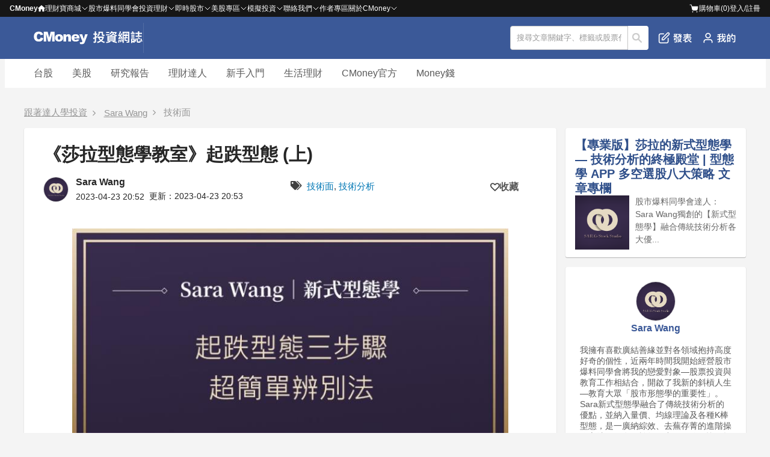

--- FILE ---
content_type: text/html; charset=utf-8
request_url: https://www.cmoney.tw/notes/note-detail.aspx?nid=634112
body_size: 173207
content:


<!DOCTYPE html >
<html xmlns="http://www.w3.org/1999/xhtml" xmlns:fb="http://ogp.me/ns/fb#" lang="zh-tw" id="CMoneyBrowser">
<head>
    <meta charset="utf-8"/>
    
    
    <link rel="Shortcut Icon" type="image/x-icon" href="/notes/images/note.ico"/>    
    <meta property="fb:admins" content="100002730255229" />  <!--FB分析用-->
    <meta property="fb:app_id" content="1488223468102062" /><!--FB分析用-->
    <meta property="fb:pages" content="104121653002071" /> 
    <meta name="viewport" content="width=device-width, initial-scale=1.0" />
    <meta name='dailymotion-domain-verification' content='dm55qc773ch73usrm' /> <!--影音廣告商要求加入的meta資訊，本站只加在這裡-->
    <meta content='https://www.facebook.com/1312880995485903/' property='article:author'/>
    
    <link href="/style/reset.min.css?_=638320956938704236" rel="stylesheet" type="text/css" />
    <link href="/style/header-bar.min.css?_=638545817390044833" rel="stylesheet" type="text/css" />
    <link href="/notes/style/header.css?_=638772018596980608" rel="stylesheet" type="text/css" />
    <link href="/js/Blackbar/index.css?_=639039177307089317" rel="stylesheet" type="text/css" />
    <link href="/notes/style/p-plan.css?_=639020982477829714" rel="stylesheet" type="text/css" />
    <link href="/style/ad.min.css?_=638320956938644389" rel="stylesheet" type="text/css" />

    <link href="/thirdparty/font-awesome/4.3.0/css/font-awesome.min.css" rel="stylesheet" />
    
    
    <!--[if lte IE 8]><script src="/thirdparty/html5Shiv/3.7.0/html5.min.js"></script><![endif]-->
    
    
    
    
    
    <!-- 因透明廣告需求，暫時移除 AMP
    <script type="text/javascript"> //2017-10-11 先不使用AMP 2017-12-27 重新使用
        (function () {
            //是否為付費文章
            var isPaidNote = 'true';

            if((/Android|BlackBerry|iPhone|Opera Mini|IEMobile/i).test(navigator.userAgent)
                && (window.innerWidth || document.documentElement.clientWidth || document.body.clientWidth) <= 414 && isPaidNote == 'false'){
                location.href = '/notes/notedetail.aspx'+location.search;
            }
        })();
    </script>
    -->

    
     
    <title>《莎拉型態學教室》起跌型態 (上)</title>
    
    <link rel="alternate" type="application/rss+xml" title="訂閱 理財寶網誌" href="https://fsv.cmoney.tw/cmstatic/Pushing/notenewsarticle_rss.xml" />
    <link rel="canonical" href="https://cmnews.com.tw/article/sara-54ca4f13-d8cb-11ef-b43c-60d08eb2f040" />
    <!--
    <link rel="amphtml" href="https://www.cmoney.tw/notes/notedetail.aspx?nid=634112" />
    -->
    
    <link href="/notes/style/Coauthor.css?_=638772018596810603" rel="stylesheet" type="text/css" />
    
    
    
            <meta name="description" content="第二種起跌型態是A轉，就是短線上怎麼上去怎麼下來，舉例一檔3006晶豪科，一樣也是將上升趨勢線畫出，如果對價格沒這麼敏感，就等破上升趨勢的時候再出場，但以我的操作習性，我會在出反轉黑K時就先獲利了結一半，後續很重要的一點是粉紅圈圈處，因為打到10ma時，獲得短暫支撐，但隔天注意蓋頭反壓的5ma，只要碰到卻站不上，下一波跌勢就會繼續了。以上是上漲一段之後的起跌型態，下一集我們會探討已經處於空方勢的跌" />
            <meta property="og:description" content="第二種起跌型態是A轉，就是短線上怎麼上去怎麼下來，舉例一檔3006晶豪科，一樣也是將上升趨勢線畫出，如果對價格沒這麼敏感，就等破上升趨勢的時候再出場，但以我的操作習性，我會在出反轉黑K時就先獲利了結一半，後續很重要的一點是粉紅圈圈處，因為打到10ma時，獲得短暫支撐，但隔天注意蓋頭反壓的5ma，只要碰到卻站不上，下一波跌勢就會繼續了。以上是上漲一段之後的起跌型態，下一集我們會探討已經處於空方勢的跌" />
            <meta name="twitter:description" content="第二種起跌型態是A轉，就是短線上怎麼上去怎麼下來，舉例一檔3006晶豪科，一樣也是將上升趨勢線畫出，如果對價格沒這麼敏感，就等破上升趨勢的時候再出場，但以我的操作習性，我會在出反轉黑K時就先獲利了結一半，後續很重要的一點是粉紅圈圈處，因為打到10ma時，獲得短暫支撐，但隔天注意蓋頭反壓的5ma，只要碰到卻站不上，下一波跌勢就會繼續了。以上是上漲一段之後的起跌型態，下一集我們會探討已經處於空方勢的跌">
        
    
    <meta name="twitter:card" content="summary_large_image">
    <meta name="twitter:url" content="https://www.cmoney.tw/notes/note-detail.aspx?nid=634112">
    <meta name="twitter:title" content="《莎拉型態學教室》起跌型態 (上)">
    <meta name="twitter:image" content="https://fsv.cmoney.tw/cmstatic/notes/content/348444/20230423201502702_XL.jpg">


    <meta property="dable:item_id" content="634112" />
    <meta property="article:section" content="技術面" />
    <meta property="article:published_time" content="2023-04-23T20:52:52+08:00" />
    <meta property="article:topic" content="技術面" />

    
            <meta property="article:tag" content="技術面" />
        
            <meta property="article:tag" content="技術分析" />
        

    <meta property="og:site_name" content="CMoney 投資網誌" />
    <meta property="og:title" content="《莎拉型態學教室》起跌型態 (上)" />
    <meta property="og:image" content="https://fsv.cmoney.tw/cmstatic/notes/content/348444/20230423201502702_XL.jpg" />
    <meta property="og:image:width" content="1200" />
    <meta property="og:image:height" content="628" />
    <meta property="og:url"  content="https://www.cmoney.tw/notes/note-detail.aspx?nid=634112" />
    <meta property="og:type" content="article" />

    <meta name="author" content="Sara Wang" />
    <meta name="copyright" content="CMoney 全曜財經資訊股份有限公司" />
    
    <meta name="robots" content="max-image-preview:large">

    <link href="/thirdparty/fancybox/2.1.5/jquery.fancybox.css" rel="stylesheet" />
    <link href="/js/vttools/style/vttools.css" rel="stylesheet" />
    <link href="https://cdnjs.cloudflare.com/ajax/libs/font-awesome/5.15.3/css/all.min.css" rel="stylesheet"/>    
    
    <!-- readmo style -->
    <style>
 div.aigc-also-ask {
  position: relative;
  font-family: "Segoe UI", "Tahoma", "Geneva", "Verdana", "sans-serif";
  padding: 24px;
  margin-top: 24px;
  margin-bottom: 24px;
  background-color: #FFF9E8;
  border-radius: 8px;
  background-image: url("data:image/svg+xml;utf8,<svg%20width='125'%20height='101'%20viewBox='0%200%20125%20101'%20fill='none'%20xmlns='http://www.w3.org/2000/svg'><g%20clip-path='url(%23clip0_16987_37248)'><path%20d='M20.2397%2034.6433C20.7133%2035.0773%2021.3328%2035.317%2021.9751%2035.3147C22.6147%2035.3131%2023.2305%2035.0717%2023.7008%2034.6381C24.1712%2034.2045%2024.4619%2033.6103%2024.5156%2032.9727C25.1241%2029.012%2026.9955%2025.3539%2029.851%2022.5435C32.7066%2019.7331%2036.3933%2017.9208%2040.3621%2017.3766C40.9426%2017.2617%2041.4654%2016.9489%2041.8411%2016.4915C42.2167%2016.0341%2042.4221%2015.4604%2042.4221%2014.8684C42.4221%2014.2764%2042.2167%2013.7028%2041.8411%2013.2453C41.4654%2012.7879%2040.9426%2012.4751%2040.3621%2012.3602C36.3853%2011.8363%2032.6874%2010.0307%2029.8282%207.21656C26.9689%204.40245%2025.104%200.733207%2024.5156%20-3.23588C24.4658%20-3.87778%2024.1757%20-4.47725%2023.7033%20-4.91454C23.2309%20-5.35182%2022.611%20-5.59473%2021.9674%20-5.59473C21.3238%20-5.59473%2020.7039%20-5.35182%2020.2315%20-4.91454C19.7591%20-4.47725%2019.469%20-3.87778%2019.4192%20-3.23588C18.8107%200.724856%2016.9393%204.38288%2014.0838%207.1933C11.2283%2010.0037%207.54147%2011.816%203.57272%2012.3602C2.99216%2012.4751%202.46944%2012.7879%202.09375%2013.2453C1.71806%2013.7028%201.5127%2014.2764%201.5127%2014.8684C1.5127%2015.4604%201.71806%2016.0341%202.09375%2016.4915C2.46944%2016.9489%202.99216%2017.2617%203.57272%2017.3766C7.54949%2017.9005%2011.2474%2019.7062%2014.1066%2022.5203C16.9659%2025.3344%2018.8308%2029.0036%2019.4192%2032.9727C19.4731%2033.6129%2019.7661%2034.2093%2020.2397%2034.6433Z'%20fill='url(%23paint0_linear_16987_37248)'%20fill-opacity='0.5'/><path%20d='M80.7487%200.415055C81.2775%200.413617%2081.7881%200.611347%2082.1761%200.967879C82.5636%201.32435%2082.8%201.81367%2082.8391%202.33661C82.9568%203.87182%2086.1204%2039.9093%20123.039%2048.1943C123.503%2048.2971%20123.917%2048.5551%20124.214%2048.9231C124.511%2049.2913%20124.674%2049.7489%20124.674%2050.2207C124.674%2050.6924%20124.511%2051.1503%20124.214%2051.5183C123.917%2051.8861%20123.502%2052.1426%20123.039%2052.2454C86.0398%2060.5457%2082.8699%2097.7251%2082.8427%2098.1048C82.8015%2098.6266%2082.5621%2099.1135%2082.1743%2099.4682C81.7861%2099.8231%2081.2765%20100.02%2080.7487%20100.018C80.2205%20100.019%2079.711%2099.8223%2079.3231%2099.4665C78.9352%2099.1104%2078.6979%2098.6207%2078.6583%2098.0977C78.5407%2096.5629%2075.3773%2060.5251%2038.4586%2052.24C37.9948%2052.1372%2037.5809%2051.8793%2037.2836%2051.5112C36.9863%2051.1431%2036.8232%2050.6854%2036.8232%2050.2136C36.8233%2049.7419%2036.9864%2049.284%2037.2836%2048.916C37.5808%2048.5483%2037.9951%2048.2918%2038.4586%2048.189C75.4577%2039.8887%2078.6293%202.70923%2078.6565%202.3295C78.6973%201.80714%2078.935%201.31949%2079.3231%200.964324C79.7114%200.609053%2080.2206%200.412992%2080.7487%200.415055Z'%20fill='url(%23paint1_linear_16987_37248)'%20fill-opacity='0.5'/></g><defs><linearGradient%20id='paint0_linear_16987_37248'%20x1='42.4221'%20y1='14.86'%20x2='-3.39484'%20y2='-1.84373'%20gradientUnits='userSpaceOnUse'><stop%20stop-color='%23FFEAA4'/><stop%20offset='1'%20stop-color='%23FFF7E3'/></linearGradient><linearGradient%20id='paint1_linear_16987_37248'%20x1='124.674'%20y1='50.2163'%20x2='36.8232'%20y2='50.2163'%20gradientUnits='userSpaceOnUse'><stop%20stop-color='%23FFEAA4'/><stop%20offset='1'%20stop-color='%23FFF7E3'/></linearGradient><clipPath%20id='clip0_16987_37248'><path%20d='M0.673828%208.90674C0.673828%204.48846%204.25555%200.906738%208.67383%200.906738H116.674C121.092%200.906738%20124.674%204.48846%20124.674%208.90674V92.9067C124.674%2097.325%20121.092%20100.907%20116.674%20100.907H8.67383C4.25555%20100.907%200.673828%2097.325%200.673828%2092.9067V8.90674Z'%20fill='white'/></clipPath></defs></svg>");
  
  background-repeat: no-repeat;
  background-position: top right;
  background-size: 125px 101px;
}

/* 保留原有樣式 */
div.aigc-also-ask .question-title {
  color: #FFAE00;
  font-size: 24px;
  font-style: normal;
  font-weight: 600;
  letter-spacing: 0.72px;
  margin-bottom: 16px;
  
  /* 新增樣式 */
  position: relative;
  padding-left: 30px; /* 為SVG留出空間 */
  min-height: 40px;
  display: flex;
  align-items: center;
}

/* 添加SVG圖標 */
div.aigc-also-ask .question-title::before {
  content: "";
  position: absolute;
  left: 0;
  top: 50%;
  transform: translateY(-50%);
  width: 24px; /* 顯示大小 */
  height: 24px;
  background-image: url("data:image/svg+xml,%3Csvg width='24' height='24' viewBox='0 0 24 24' fill='none' xmlns='http://www.w3.org/2000/svg'%3E%3Cpath d='M4.38456 9.71496C4.47792 9.80051 4.60007 9.84777 4.72669 9.84732C4.85278 9.84701 4.97418 9.79941 5.06691 9.71393C5.15963 9.62845 5.21695 9.5113 5.22754 9.38561C5.3475 8.60477 5.71644 7.88361 6.2794 7.32955C6.84235 6.77549 7.56918 6.4182 8.3516 6.31091C8.46605 6.28826 8.5691 6.22659 8.64317 6.13642C8.71723 6.04624 8.75772 5.93315 8.75772 5.81643C8.75772 5.69972 8.71723 5.58663 8.64317 5.49645C8.5691 5.40628 8.46605 5.34461 8.3516 5.32196C7.5676 5.21867 6.83857 4.8627 6.27489 4.30791C5.7112 3.75312 5.34353 3.02975 5.22754 2.24726C5.21772 2.12071 5.16053 2.00253 5.0674 1.91632C4.97427 1.83011 4.85206 1.78223 4.72517 1.78223C4.59829 1.78223 4.47607 1.83011 4.38294 1.91632C4.28981 2.00253 4.23263 2.12071 4.22281 2.24726C4.10284 3.0281 3.7339 3.74926 3.17095 4.30333C2.608 4.85739 1.88117 5.21467 1.09875 5.32196C0.984296 5.34461 0.881244 5.40628 0.807179 5.49645C0.733114 5.58663 0.692627 5.69972 0.692627 5.81643C0.692627 5.93315 0.733114 6.04624 0.807179 6.13642C0.881244 6.22659 0.984296 6.28826 1.09875 6.31091C1.88275 6.4142 2.61177 6.77018 3.17546 7.32496C3.73915 7.87975 4.10682 8.60312 4.22281 9.38561C4.23344 9.51182 4.29119 9.6294 4.38456 9.71496Z' fill='%23FFC740'/%3E%3Cpath d='M14.105 2.53369C14.2093 2.53341 14.3099 2.57239 14.3864 2.64268C14.4628 2.71296 14.5094 2.80942 14.5171 2.91252C14.5403 3.21518 15.164 10.3198 22.4423 11.9531C22.5337 11.9734 22.6153 12.0243 22.6739 12.0968C22.7326 12.1694 22.7647 12.2596 22.7647 12.3526C22.7647 12.4456 22.7325 12.5359 22.6739 12.6085C22.6154 12.681 22.5337 12.7315 22.4423 12.7518C15.1481 14.3882 14.5232 21.7179 14.5178 21.7928C14.5097 21.8956 14.4625 21.9916 14.3861 22.0616C14.3095 22.1315 14.2091 22.1703 14.105 22.1698C14.0009 22.1701 13.9004 22.1314 13.824 22.0612C13.7475 21.991 13.7007 21.8945 13.6929 21.7914C13.6697 21.4888 13.0461 14.3841 5.76772 12.7507C5.67628 12.7305 5.59467 12.6796 5.53608 12.6071C5.47746 12.5345 5.44531 12.4443 5.44531 12.3512C5.44533 12.2583 5.47747 12.168 5.53608 12.0954C5.59466 12.0229 5.67633 11.9724 5.76772 11.9521C13.0619 10.3157 13.6872 2.98598 13.6925 2.91112C13.7006 2.80814 13.7474 2.712 13.824 2.64198C13.9005 2.57194 14.0009 2.53329 14.105 2.53369Z' fill='url(%23paint0_linear_orange)'/%3E%3Cdefs%3E%3ClinearGradient id='paint0_linear_orange' x1='22.7647' y1='12.3518' x2='5.44531' y2='12.3518' gradientUnits='userSpaceOnUse'%3E%3Cstop stop-color='%23FF9A27'/%3E%3Cstop offset='1' stop-color='%23FFC740'/%3E%3C/linearGradient%3E%3C/defs%3E%3C/svg%3E");
  background-repeat: no-repeat;
  background-size: contain;
}


div.aigc-also-ask ul {
  padding-left: 0;
  list-style: none;
  margin: 0;
}

div.aigc-also-ask li {
  margin-top: 0px;
  margin-bottom: 8px;
  font-size: 16px;
  margin-left: 0px;
}

div.aigc-also-ask .question-link {
  border-radius: 12px; 
  border: 1px solid #F8CB55; 
  color: #6F5616; 
  display: inline-block; 
  padding: 8px 12px; 
  text-decoration: none;
  line-height: 1;
  transition: background-color 0.2s ease, color 0.2s ease;
  background-color: white;
}

div.aigc-also-ask .question-link:hover {
  background-color: #FCE3A6;
}

div.aigc-also-ask .question-link:focus{
  background:#FCE3A6;
}

div.aigc-also-ask .question-text{
  font-size: 16px;
}

div.aigc-also-ask .plus-sign{
  display:none;
}

@media (max-width: 1023px) {
  div.aigc-also-ask {
  padding: 16px;
  }
  div.aigc-also-ask .question-title {
    font-size: 20px;
  }
  div.aigc-also-ask .question-link {
    display: block !important;
    width: 100% !important;
    box-sizing: border-box; /* 包含padding在內 */
  }
}</style>

    
    <script async src="https://securepubads.g.doubleclick.net/tag/js/gpt.js"></script>
    <script src="https://cdnjs.cloudflare.com/ajax/libs/uuid/8.3.2/uuid.min.js"></script>
    <script >
        <!-- 儲存 sessionId -->
        function getUuid() {
            var uuidv4 = uuid.v4;
            var myUuid = uuidv4();
            return myUuid;
            sessionStorage.setItem('sessionID', myUuid);
        }

        var sessionId = sessionStorage.getItem('sessionID');
        if (!sessionId) {
            sessionId = getUuid();
            sessionStorage.setItem('sessionID', sessionId);
        }
    </script>
    <script async >
        window.googletag = window.googletag || { cmd: [] };
        
    </script>

    <script type="application/ld+json">
        [
        
            {
                "@context": "https://schema.org",
                "@type": "NewsArticle",
                "headline": "《莎拉型態學教室》起跌型態 (上)",
                "url" : "https://www.cmoney.tw/notes/note-detail.aspx?nid=634112",
                "thumbnailUrl": "https://fsv.cmoney.tw/cmstatic/notes/content/348444/20230423201502702_XL.jpg",
                "articleSection": "技術面",
                "keywords": ["技術面","技術分析"],
                "mainEntityOfPage": {
                        "@type": "WebPage",
                        "@id": "https://www.cmoney.tw/notes/note-detail.aspx?nid=634112"
                },
                "image" : {
                        "@type":"ImageObject",
                        "url":"https://fsv.cmoney.tw/cmstatic/notes/content/348444/20230423201502702_XL.jpg"
                },
                "datePublished" : "2023-04-23T20:52:52+08:00",
                "dateModified" : "2023-04-23T20:53:39+08:00",
                "author" : {
                    "@type" : "Person",
                    "name" : "Sara Wang",
                    "url" : "https://www.cmoney.tw/notes/?aid=3447"
                },
                "publisher" : {
                    "@type" : "Organization",
                    "name" : "CMoney",
  			        "url" : "https://www.cmoney.tw",
                    "logo" : {
                        "@type" : "ImageObject",
                        "url" : "http://www.cmoney.tw/cmstatic/app/images/logo.svg"
                    }
                },
                "description" : "第二種起跌型態是A轉，就是短線上怎麼上去怎麼下來，舉例一檔3006晶豪科，一樣也是將上升趨勢線畫出，如果對價格沒這麼敏感，就等破上升趨勢的時候再出場，但以我的操作習性，我會在出反轉黑K時就先獲利了結一半，後續很重要的一點是粉紅圈圈處，因為打到10ma時，獲得短暫支撐，但隔天注意蓋頭反壓的5ma，只要碰到卻站不上，下一波跌勢就會繼續了。以上是上漲一段之後的起跌型態，下一集我們會探討已經處於空方勢的跌"
            }
            ,{"@context":"https://schema.org","@type":"BreadcrumbList","itemListElement":[{"@type":"ListItem","item":{"@id":"https://www.cmoney.tw/notes/?bid=22814","name":"跟著達人學投資"},"position":1},{"@type":"ListItem","item":{"@id":"https://www.cmoney.tw/notes/?aid=3447","name":"Sara Wang"},"position":2},{"@type":"ListItem","item":{"@id":"https://www.cmoney.tw/notes/default.aspx?ca=10","name":"技術面"},"position":3},{"@type":"ListItem","item":{"@id":"https://www.cmoney.tw/notes/note-detail.aspx?nid=634112","name":"《莎拉型態學教室》起跌型態 (上)"},"position":4}]}
        
        ]
    </script>
    <!-- Google Tag Manager 
<script>(function(w,d,s,l,i){w[l]=w[l]||[];w[l].push({'gtm.start':
new Date().getTime(),event:'gtm.js'});var f=d.getElementsByTagName(s)[0],
j=d.createElement(s),dl=l!='dataLayer'?'&l='+l:'';j.async=true;j.src=
'https://www.googletagmanager.com/gtm.js?id='+i+dl;f.parentNode.insertBefore(j,f);
})(window,document,'script','dataLayer','GTM-NXFCMRQ');</script>-->
<!-- End Google Tag Manager -->
  
    
    
    <script>
        var _comscore = _comscore || [];
        _comscore.push({ c1: "2", c2: "22516517" });
        (function () {
            var s = document.createElement("script"), el = document.getElementsByTagName("script")[0]; s.async = true;
            s.src = (document.location.protocol == "https:" ? "https://sb" : "http://b") + ".scorecardresearch.com/beacon.js";
            el.parentNode.insertBefore(s, el);
        })();
    </script>
    <noscript>
      <img src="http://b.scorecardresearch.com/p?c1=2&c2=22516517&cv=2.0&cj=1" />
    </noscript>
    
        
    
    <script>(function(w,d,s,l,i){w[l]=w[l]||[];w[l].push({'gtm.start':
    new Date().getTime(),event:'gtm.js'});var f=d.getElementsByTagName(s)[0],
    j=d.createElement(s),dl=l!='dataLayer'?'&l='+l:'';j.async=true;j.src=
    'https://www.googletagmanager.com/gtm.js?id='+i+dl;f.parentNode.insertBefore(j,f);
    })(window,document,'script','dataLayer','GTM-53WQR3V');</script>

    <script>(function(w,d,s,l,i){w[l]=w[l]||[];w[l].push({'gtm.start':
    new Date().getTime(),event:'gtm.js'});var f=d.getElementsByTagName(s)[0],
    j=d.createElement(s),dl=l!='dataLayer'?'&l='+l:'';j.async=true;j.src=
    'https://www.googletagmanager.com/gtm.js?id='+i+dl;f.parentNode.insertBefore(j,f);
    })(window,document,'script','dataLayer','GTM-WL9DBV3');</script>
    
</head>
<body>
    <script src="/notes/js/GoogleOneTap.js?_=638894829152285692" type="text/javascript"></script>  
    
    <noscript><iframe src="https://www.googletagmanager.com/ns.html?id=GTM-53WQR3V" height="0" width="0" style="display:none;visibility:hidden"></iframe></noscript>
    <noscript><iframe src="https://www.googletagmanager.com/ns.html?id=GTM-WL9DBV3" height="0" width="0" style="display:none;visibility:hidden"></iframe></noscript>
    

    <!--[if lt IE 8]>
        <table width="100%" height="40" border="0" cellpadding="0" cellspacing="0" bgcolor="#fff5ba">
            <tr>
                <td>
                    <table width="0" border="0" align="center" cellpadding="0" cellspacing="0">
                        <tr>
                            <td>
                                <img src="/app/images/bw.jpg" width="24" height="40" />
                            </td>
                            <td>
                                您所使用的瀏覽器不支援部分功能，<a href="http://windows.microsoft.com/zh-TW/internet-explorer/download-ie">請更新你的瀏覽器</a>，感謝您的支持！
                            </td>
                        </tr>
                    </table>
                </td>
            </tr>
        </table>
    <![endif]--> 
<div class="cm-blackbar">
        <div class="cm-blackbar__header">
        </div>
        <div class="cm-blackbar__sideBar">
        </div>
        <div class="cm-blackbar__body">
             
            
<div class="cmHdr cmHdr9">
<header class="hdrOut headerWrapper">
        <div class="header__item" id="MobileSearchReturnBtn" style="display: none;">
            <a href="javascript:;"><i class='fa fa-arrow-left' style="color: #fff"></i></a>
        </div>
        <div class="header__item logoWrapper">
            <a class="mobile__show" id="MobileSwitchItem" href="javascript:;"><!--CmoneyBar append--><i class="fa fa-bars"></i></a>
            <div class="logoLink"><a href="/notes/?cid=22814" title="投資網誌 - Notes"><img style="height: 100%" src="/notes/images/logo.svg" title="投資網誌 - Notes"></a></div>
        </div>
        <div class="header__item" id="MobileSearchTitle" style="display: none;">
            <p>搜尋</p>
        </div>
        
        
        <!--<ul class="noteNav" id="NotesTabs">
          <li><a href="/notes/?cid=22814" title="網誌首頁"><i class="fa fa-home"></i>首頁</a></li>
          <li><a href="/notes/" title="我的網誌"><i class="fa fa-book"></i>我的網誌</a></li>
          <li><a href="/notes/collect.aspx" title="我的收藏"><i class="fa fa-heart"></i>我的收藏</a></li>
          <li><a href="/notes/purchase.aspx" title="我購買的文章"><i class="fa fa-usd"></i>購買文章</a></li>
          

            <li><a href="/notes/blog-management.aspx" title="管理網誌"><i class="fa fa-cog"></i>管理</a></li>
            <li><a href="/notes/note-editor.aspx" title="發表文章"><i class="fa fa-arrow-up"></i>發表</a></li>
          <li><a href="https://www.cmoney.tw/notes/note-detail.aspx?nid=6637" title="理財學習地圖"><i class="fa fa-map-marker"></i>學習地圖</a></li>
        </ul>-->
        <div class="header__item" id="HeaderOptionWrapper">
            <div class="shareIcons" id="NotesTopShareIconsBlock"></div>
            <div class="srhOut inputWrapper">
                <form method="post" class="srhBar">
                    
            	    <input type="text" id="TextSearch" value="搜尋文章關鍵字、標籤或股票代碼" onblur="if(this.value=='') this.value='搜尋文章關鍵字、標籤或股票代碼';" 
                        onfocus="if(this.value=='搜尋文章關鍵字、標籤或股票代碼') this.value='';" class="srhInput" maxlength="50">
                    <button type="button" id="BtnSearchNote">搜尋</button>
                </form>
              </div>
            <ul class="header__option">

                <li class="mobile__hidden"
                    id=""
                    grp="hasLoginPopWhenEdit"
                >
                    <a href=javascript:; title="發表文章"><img src="/notes/images/header-publish.png" title="發表文章"/>發表</a>
                </li>

                <li id="MobileBtnSearchNote" class="mobile__show"><a href="javascript:;" title="搜尋文章"><img src="/notes/images/Interface-search.png" title="搜尋文章"/></a></li>
            </ul>
            <ul class="header__option">
	            <li style="display: none;"><a href="javascript:;" title="常見問題" class="hFun4">常見問題</a></li>
	            <li>
                    <a id="PesronalButton" href="javascript:;" title="我的網誌"  data-gtm="Navi_MY_clicked">
                        <img class="mobile__hidden" src="/notes/images/header-personal.png" title="我的網誌"/>
                        <img class="mobile__show" src="/notes/images/header-personal-mobile.png" title="我的網誌"/>
	                </a>
	            </li>
            </ul>
        </div>
        <div id="PostArticlePop" style="display: none;">
            <div class="postArticlePop__wrapper">
                <div class="postArticlePop__item postArticlePop__item--space">
                    <p class="postArticlePop__title">發文功能無法使用</p>
                    <div class="postArticlePop__closeBtn" id="PostArticlePopCloseBtn" title="關閉">
                        <i class="fa fa-close"></i>
                    </div>
                </div>
                <div class="postArticlePop__item">
                    <p class="postArticlePop__content">親愛的用戶，網站發文功能優化中，一般用戶暫時無法發文。有意成為創作者請聯繫我們，感謝您的支持！</p>
                </div>
                <div class="postArticlePop__item postArticlePop__item--end">
                    <div class="postArticlePop__tool" id="PostArticlePopHiddleBtn" title="關閉">
                        <a class="postArticlePop__link" href="javascript:;">關閉</a>
                    </div>
                    <div class="postArticlePop__tool postArticlePop__tool--info" title="聯繫我們">
                        <a class="postArticlePop__link" target="_blank" href="https://forms.gle/AXTKKH3VLcFejKme6">聯繫我們</a>
                    </div>
                </div>
            </div>
        </div>
        <div id="PesronalWrapper" style="display: none;">
            <div>
                <ul class="pesronalContent">
                <li class="mobile__show personal__title-m"><p>我的</p><a href="javascript:;" title="關閉我的網誌" id="ClosePersonalBtn"><i class='fa fa-times'></i></a></li>
                <li style="display:">
                    <p class="logoTitle">開始使用 投資網誌</p>
                    <button id="LoginWrapper" title="前往登入頁">登入</button>
                </li>
                <li class="mobile__show"
                    id=""
                    grp="hasLoginPopWhenEdit"
                >
                    <a  href=javascript:; title="發表文章"><i class="fa fa-edit"></i>發表文章</a>
                </li>
                <li><a href="/notes/" title="我的網誌" data-gtm="Navi_mynotes_clicked"><img class="pesronalContent__img" src="/notes/images/user.png" title="我的網誌"/>我的網誌</a></li>
                <li><a href="/notes/collect.aspx" title="我的收藏" data-gtm="Navi_collect_clicked"><i class="fa fa-heart-o"></i>我的收藏</a></li>
                <li><a href="/notes/purchase.aspx" title="我的購買文章" data-gtm="Navi_bought_clicked"><i class="fa fa-file-o"></i>我的購買文章</a></li>
                <li>
                    <a href="/notes/blog-management.aspx" title="管理網誌"><i class="fa fa-pencil-square-o"></i>管理網誌</a>
                </li>
            </ul>
            </div>
        </div>
    </header>
    <div class="searchText_wrapper-m" id="MobileTextSearch" style="display: none;">
        <input type="text" class="mobile__show" value="搜尋文章關鍵字、標籤或股票代碼" onblur="if(this.value=='') this.value='搜尋文章關鍵字、標籤或股票代碼';" 
                        onfocus="if(this.value=='搜尋文章關鍵字、標籤或股票代碼') this.value='';" class="srhInput" maxlength="50">
    </div>
</div>
            

            <div class="wrap">
                
    <div id="CategoryHeader" class="categoryHeader">
    <!--<div class="categoryHeader__wrap">

        <div class="hdr-tab-wrap">
            <ul class="hdr-tab horz">
                 <li  class='hdr-tab-now' > <a href='/notes/?bid=22814'>跟著達人學投資</a> </li>  <li > <a href='/notes/?bid=129941'>理財從這裡開始</a> </li>  <li> <a target='_blank' href='https://magnifier.cmoney.tw'>美股放大鏡</a> </li> 
            </ul>
            <ul class="hdr-sub-navi">
                <li class='line-clr1' onclick="SendEventGa('理財從這裡開始-投資洞見','投資洞見(外)','');location.href='/notes/default.aspx?appau=-1';">
                                                    <a href='javascript:;'>投資洞見</a><ul data-scroll-scope><li><a href='/notes/?appau=82' onclick="SendEventGa('理財從這裡開始-投資洞見','羅威','');">羅威</li><li><a href='/notes/?appau=7474' onclick="SendEventGa('理財從這裡開始-投資洞見','怪老子','');">怪老子</li><li><a href='/notes/?appau=7761' onclick="SendEventGa('理財從這裡開始-投資洞見','權證小哥','');">權證小哥</li><li><a href='/notes/?appau=50' onclick="SendEventGa('理財從這裡開始-投資洞見','苦命工程師','');">苦命工程師</li><li><a href='/notes/?appau=12260' onclick="SendEventGa('理財從這裡開始-投資洞見','籌碼分析達人','');">籌碼分析達人</li><li><a href='/notes/?appau=13867' onclick="SendEventGa('理財從這裡開始-投資洞見','無聊詹','');">無聊詹</li><li><a href='/notes/?appau=17986' onclick="SendEventGa('理財從這裡開始-投資洞見','CMoney官方','');">CMoney官方</li><li><a href='/notes/?appau=19518' onclick="SendEventGa('理財從這裡開始-投資洞見','蔡斯','');">蔡斯</li><li><a href='/notes/?appau=20006' onclick="SendEventGa('理財從這裡開始-投資洞見','順流小畢','');">順流小畢</li><li><a href='/notes/?appau=20916' onclick="SendEventGa('理財從這裡開始-投資洞見','艾綸說','');">艾綸說</li><li><a href='/notes/?appau=22825' onclick="SendEventGa('理財從這裡開始-投資洞見','林恩如','');">林恩如</li><li><a href='/notes/?appau=26879' onclick="SendEventGa('理財從這裡開始-投資洞見','不魯','');">不魯</li><li><a href='/notes/?appau=29208' onclick="SendEventGa('理財從這裡開始-投資洞見','金湯尼','');">金湯尼</li><li><a href='/notes/?appau=30672' onclick="SendEventGa('理財從這裡開始-投資洞見','艾蜜莉','');">艾蜜莉</li><li><a href='/notes/?appau=41243' onclick="SendEventGa('理財從這裡開始-投資洞見','WINNER 印鈔機','');">WINNER 印鈔機</li><li><a href='/notes/?appau=58242' onclick="SendEventGa('理財從這裡開始-投資洞見','薛兆亨&Tivo168','');">薛兆亨&Tivo168</li><li><a href='/notes/?appau=91964' onclick="SendEventGa('理財從這裡開始-投資洞見','AllmoneyRise','');">AllmoneyRise</li><li><a href='/notes/?appau=119006' onclick="SendEventGa('理財從這裡開始-投資洞見','朱家泓x林穎','');">朱家泓x林穎</li><li><a href='/notes/?appau=146624' onclick="SendEventGa('理財從這裡開始-投資洞見','好好理財 Marra','');">好好理財 Marra</li><li><a href='/notes/?appau=215498' onclick="SendEventGa('理財從這裡開始-投資洞見','股市阿水','');">股市阿水</li><li><a href='/notes/?appau=255033' onclick="SendEventGa('理財從這裡開始-投資洞見','亮亮','');">亮亮</li><li><a href='/notes/?appau=257302' onclick="SendEventGa('理財從這裡開始-投資洞見','溫首盛','');">溫首盛</li><li><a href='/notes/?appau=263287' onclick="SendEventGa('理財從這裡開始-投資洞見','小路 Lewis','');">小路 Lewis</li><li><a href='/notes/?appau=269143' onclick="SendEventGa('理財從這裡開始-投資洞見','自由人','');">自由人</li><li><a href='/notes/?appau=279601' onclick="SendEventGa('理財從這裡開始-投資洞見','Nico 妮可','');">Nico 妮可</li><li><a href='/notes/?appau=288877' onclick="SendEventGa('理財從這裡開始-投資洞見','尼克萊','');">尼克萊</li><li><a href='/notes/?appau=341876' onclick="SendEventGa('理財從這裡開始-投資洞見','Sara Wang','');">Sara Wang</li><li><a href='/notes/?appau=350406' onclick="SendEventGa('理財從這裡開始-投資洞見','價值部長 - 畢卡胡','');">價值部長 - 畢卡胡</li><li><a href='/notes/?appau=350581' onclick="SendEventGa('理財從這裡開始-投資洞見','美股夢想家-施雅棠','');">美股夢想家-施雅棠</li><li><a href='/notes/?appau=364821' onclick="SendEventGa('理財從這裡開始-投資洞見','MJ 林明樟','');">MJ 林明樟</li><li><a href='/notes/?appau=392179' onclick="SendEventGa('理財從這裡開始-投資洞見','交易醫生 Acer','');">交易醫生 Acer</li><li><a href='/notes/?appau=400830' onclick="SendEventGa('理財從這裡開始-投資洞見','丹尼爾','');">丹尼爾</li><li><a href='/notes/?appau=449454' onclick="SendEventGa('理財從這裡開始-投資洞見','期權先生','');">期權先生</li><li><a href='/notes/?appau=528470' onclick="SendEventGa('理財從這裡開始-投資洞見','股市駱哥','');">股市駱哥</li><li><a href='/notes/?appau=600749' onclick="SendEventGa('理財從這裡開始-投資洞見','蕭啟斌','');">蕭啟斌</li><li><a href='/notes/?appau=632115' onclick="SendEventGa('理財從這裡開始-投資洞見','主力大','');">主力大</li><li><a href='/notes/?appau=634438' onclick="SendEventGa('理財從這裡開始-投資洞見','旺大財經','');">旺大財經</li><li><a href='/notes/?appau=671248' onclick="SendEventGa('理財從這裡開始-投資洞見','貓奴Efron','');">貓奴Efron</li><li><a href='/notes/?appau=758485' onclick="SendEventGa('理財從這裡開始-投資洞見','算利教官','');">算利教官</li><li><a href='/notes/?appau=802431' onclick="SendEventGa('理財從這裡開始-投資洞見','小豪交易日記','');">小豪交易日記</li><li><a href='/notes/?appau=850588' onclick="SendEventGa('理財從這裡開始-投資洞見','大俠武林','');">大俠武林</li><li><a href='/notes/?appau=943450' onclick="SendEventGa('理財從這裡開始-投資洞見','小P','');">小P</li><li><a href='/notes/?appau=1307374' onclick="SendEventGa('理財從這裡開始-投資洞見','Eric Chen','');">Eric Chen</li><li><a href='/notes/?appau=1329673' onclick="SendEventGa('理財從這裡開始-投資洞見','股人阿勳','');">股人阿勳</li><li><a href='/notes/?appau=1486619' onclick="SendEventGa('理財從這裡開始-投資洞見','老簡','');">老簡</li><li><a href='/notes/?appau=1517508' onclick="SendEventGa('理財從這裡開始-投資洞見','財源滾滾','');">財源滾滾</li><li><a href='/notes/?appau=1717908' onclick="SendEventGa('理財從這裡開始-投資洞見','Allan冷大','');">Allan冷大</li><li><a href='/notes/?appau=1847693' onclick="SendEventGa('理財從這裡開始-投資洞見','阿格力','');">阿格力</li><li><a href='/notes/?appau=1923979' onclick="SendEventGa('理財從這裡開始-投資洞見','6元股先生9','');">6元股先生9</li><li><a href='/notes/?appau=1975465' onclick="SendEventGa('理財從這裡開始-投資洞見','MarsLai','');">MarsLai</li><li><a href='/notes/?appau=2045600' onclick="SendEventGa('理財從這裡開始-投資洞見','毛毛當沖','');">毛毛當沖</li><li><a href='/notes/?appau=2305381' onclick="SendEventGa('理財從這裡開始-投資洞見','華倫','');">華倫</li><li><a href='/notes/?appau=2400414' onclick="SendEventGa('理財從這裡開始-投資洞見','莫冰','');">莫冰</li><li><a href='/notes/?appau=2442254' onclick="SendEventGa('理財從這裡開始-投資洞見','阿輝','');">阿輝</li><li><a href='/notes/?appau=2488813' onclick="SendEventGa('理財從這裡開始-投資洞見','韭菜叔叔','');">韭菜叔叔</li><li><a href='/notes/?appau=2507115' onclick="SendEventGa('理財從這裡開始-投資洞見','發財1哥','');">發財1哥</li><li><a href='/notes/?appau=2513336' onclick="SendEventGa('理財從這裡開始-投資洞見','奔馳股市','');">奔馳股市</li><li><a href='/notes/?appau=2519141' onclick="SendEventGa('理財從這裡開始-投資洞見','台北強哥','');">台北強哥</li><li><a href='/notes/?appau=2622063' onclick="SendEventGa('理財從這裡開始-投資洞見','鬼手易生','');">鬼手易生</li><li><a href='/notes/?appau=2630867' onclick="SendEventGa('理財從這裡開始-投資洞見','怪博士','');">怪博士</li><li><a href='/notes/?appau=2820585' onclick="SendEventGa('理財從這裡開始-投資洞見','落魄藝術家','');">落魄藝術家</li><li><a href='/notes/?appau=2874071' onclick="SendEventGa('理財從這裡開始-投資洞見','老吳先生','');">老吳先生</li><li><a href='/notes/?appau=3006611' onclick="SendEventGa('理財從這裡開始-投資洞見','不敗教主-陳重銘','');">不敗教主-陳重銘</li><li><a href='/notes/?appau=3049532' onclick="SendEventGa('理財從這裡開始-投資洞見','🔥火哥（+8）┃光廷','');">🔥火哥（+8）┃光廷</li><li><a href='/notes/?appau=3121092' onclick="SendEventGa('理財從這裡開始-投資洞見','春燕來了','');">春燕來了</li><li><a href='/notes/?appau=3132949' onclick="SendEventGa('理財從這裡開始-投資洞見','肌肉書僮','');">肌肉書僮</li><li><a href='/notes/?appau=3201905' onclick="SendEventGa('理財從這裡開始-投資洞見','27外星人','');">27外星人</li><li><a href='/notes/?appau=3325069' onclick="SendEventGa('理財從這裡開始-投資洞見','產業隊長 張捷','');">產業隊長 張捷</li><li><a href='/notes/?appau=3403263' onclick="SendEventGa('理財從這裡開始-投資洞見','腫材彭懷男','');">腫材彭懷男</li><li><a href='/notes/?appau=5294619' onclick="SendEventGa('理財從這裡開始-投資洞見','投資癮','');">投資癮</li><li><a href='/notes/?appau=6350073' onclick="SendEventGa('理財從這裡開始-投資洞見','Dr.Selena楊倩琳','');">Dr.Selena楊倩琳</li><li><a href='/notes/?appau=6968714' onclick="SendEventGa('理財從這裡開始-投資洞見','💵岱爺💵','');">💵岱爺💵</li><li><a href='/notes/?appau=7655038' onclick="SendEventGa('理財從這裡開始-投資洞見','阮慕驊','');">阮慕驊</li><li><a href='/notes/?appau=7879382' onclick="SendEventGa('理財從這裡開始-投資洞見','愛德恩','');">愛德恩</li><li><a href='/notes/?appau=8247617' onclick="SendEventGa('理財從這裡開始-投資洞見','BC股倉','');">BC股倉</li><li><a href='/notes/?appau=8300487' onclick="SendEventGa('理財從這裡開始-投資洞見','股市隱者','');">股市隱者</li><li><a href='/notes/?appau=8462459' onclick="SendEventGa('理財從這裡開始-投資洞見','股市洪七公','');">股市洪七公</li><li><a href='/notes/?appau=9167452' onclick="SendEventGa('理財從這裡開始-投資洞見','狄驤','');">狄驤</li><li><a href='/notes/?appau=10198249' onclick="SendEventGa('理財從這裡開始-投資洞見','麻紗','');">麻紗</li><li><a href='/notes/?appau=13715797' onclick="SendEventGa('理財從這裡開始-投資洞見','阿雪來了','');">阿雪來了</li><li><a href='/notes/?appau=14421691' onclick="SendEventGa('理財從這裡開始-投資洞見','貓草谷','');">貓草谷</li><li><a href='/notes/?appau=15286533' onclick="SendEventGa('理財從這裡開始-投資洞見','Victor H Investing','');">Victor H Investing</li><li><a href='/notes/?appau=15773011' onclick="SendEventGa('理財從這裡開始-投資洞見','Mike是麥克','');">Mike是麥克</li><li><a href='/notes/?appau=16726823' onclick="SendEventGa('理財從這裡開始-投資洞見','廖崧沂','');">廖崧沂</li><li><a href='/notes/?appau=17347584' onclick="SendEventGa('理財從這裡開始-投資洞見','杰夫 Jeff Talks Stock','');">杰夫 Jeff Talks Stock</li><li><a href='/notes/?appau=17422671' onclick="SendEventGa('理財從這裡開始-投資洞見','投資TALK君','');">投資TALK君</li><li><a href='/notes/?appau=17588202' onclick="SendEventGa('理財從這裡開始-投資洞見','Rich智富選股','');">Rich智富選股</li><li><a href='/notes/?appau=19065130' onclick="SendEventGa('理財從這裡開始-投資洞見','穹蒼美股','');">穹蒼美股</li></ul></li><li class="line-clr1" onclick="location.href='/notes/default.aspx?ca=10774'" ><a href="javascript:;">籌碼Ｋ線研究小組專欄</a> <ul data-scroll-scope><li><a href="/notes/?tag=53932">籌碼Ｋ線研究小組</a></li><li><a href="/notes/?tag=38461">CM早晚報</a></li><li><a href="/notes/?tag=66078">台股盤中獵報</a></li><li><a href="/notes/?tag=33866">台股下午茶</a></li><li><a href="/notes/?tag=34663">台股晨間報</a></li><li><a href="/notes/?tag=33624">籌碼 K線研究小組</a></li><li><a href="/notes/?tag=30192">股市一週大事</a></li><li><a href="/notes/?tag=61619">Peter籌碼教室</a></li><li><a href="/notes/?tag=61304">美股大全集</a></li><li><a href="/notes/?tag=58680">從理財到投資</a></li><li><a href="/notes/?tag=61909">散戶也要懂總經</a></li><li><a href="/notes/?tag=59076">雪球股實單系列</a></li><li><a href="/notes/?tag=58794">績優股筆記</a></li></ul></li><li class="line-clr2" onclick="location.href='/notes/default.aspx?ca=12803'" ><a href="javascript:;">美股</a> <ul data-scroll-scope><li><a href="/notes/?tag=76325">美股新聞快訊</a></li><li><a href="/notes/?tag=12367">美股</a></li><li><a href="/notes/?tag=74586">美股K線</a></li><li><a href="/notes/?tag=160931">美股即時消息</a></li><li><a href="/notes/?tag=160138">美股財報電話會議</a></li><li><a href="/notes/?tag=76327">美股研究報告</a></li><li><a href="/notes/?tag=162198">美股焦點</a></li><li><a href="/notes/?tag=162197">美股盤勢</a></li><li><a href="/notes/?tag=162204">美股新聞</a></li><li><a href="/notes/?tag=162199">美股個股</a></li><li><a href="/notes/?tag=76324">美股入門</a></li><li><a href="/notes/?tag=154344">美股產業動態</a></li><li><a href="/notes/?tag=162200">美股趨勢</a></li><li><a href="/notes/?tag=160171">美股VIP研究報告</a></li><li><a href="/notes/?tag=19475">美股財報</a></li><li><a href="/notes/?tag=76326">大師選股</a></li><li><a href="/notes/?tag=159071">US Stocks</a></li><li><a href="/notes/?tag=162201">美股經濟</a></li><li><a href="/notes/?tag=162202">美股新手</a></li><li><a href="/notes/?tag=162203">美股產業</a></li></ul></li><li class="line-clr3" onclick="location.href='/notes/default.aspx?ca=11021'" ><a href="javascript:;">VIP專屬文章</a> <ul data-scroll-scope><li><a href="/notes/?tag=72435">愛德恩小朋友_VIP</a></li><li><a href="/notes/?tag=58073">籌碼K線VIP專文</a></li><li><a href="/notes/?tag=67898">老簡VIP專屬文章</a></li><li><a href="/notes/?tag=71913">妮可VIP文章</a></li><li><a href="/notes/?tag=68533">不敗教主APP VIP文</a></li><li><a href="/notes/?tag=66624">丹尼爾APP訂閱電子書</a></li><li><a href="/notes/?tag=67209">美股夢想家-施雅棠VIP</a></li><li><a href="/notes/?tag=77520">價值K線VIP專文</a></li><li><a href="/notes/?tag=156173">不魯VIP文章</a></li><li><a href="/notes/?tag=70673">無聊詹 VIP 專屬文章</a></li><li><a href="/notes/?tag=69914">籌碼K線VIP清單</a></li><li><a href="/notes/?tag=67254">蔡司-選股顯微鏡VIP文章</a></li></ul></li><li class="line-clr4" onclick="location.href='/notes/default.aspx?ca=12'" ><a href="javascript:;">投資理財達人</a> <ul data-scroll-scope><li><a href="/notes/?tag=2359">小資女艾蜜莉</a></li><li><a href="/notes/?tag=155724">愛德恩小朋友_每日速覽</a></li><li><a href="/notes/?tag=71964">腫材彭懷男</a></li><li><a href="/notes/?tag=76328">Winner印鈔機</a></li><li><a href="/notes/?tag=71912">妮可要投資</a></li><li><a href="/notes/?tag=914">權證小哥</a></li><li><a href="/notes/?tag=2650">林恩如</a></li><li><a href="/notes/?tag=77940">小路台股實戰</a></li><li><a href="/notes/?tag=72436">愛德恩-小朋友學投資</a></li><li><a href="/notes/?tag=68334">阿格力-價值成長股</a></li><li><a href="/notes/?tag=57703">阿格力</a></li><li><a href="/notes/?tag=60539">股人阿勳</a></li><li><a href="/notes/?tag=72507">發財一哥</a></li><li><a href="/notes/?tag=13717">無聊詹</a></li><li><a href="/notes/?tag=54005">丹尼爾-波段主流股盤中監控</a></li><li><a href="/notes/?tag=67899">老簡免費文章</a></li><li><a href="/notes/?tag=72055">不敗教主APP 個股分析</a></li><li><a href="/notes/?tag=77675">怪博士</a></li><li><a href="/notes/?tag=1840">羅威</a></li><li><a href="/notes/?tag=68534">不敗教主APP 免費文</a></li><li><a href="/notes/?tag=68125">Jeff</a></li><li><a href="/notes/?tag=72054">不敗教主APP ETF</a></li><li><a href="/notes/?tag=10097">股市阿水</a></li><li><a href="/notes/?tag=155913">股市隱者</a></li><li><a href="/notes/?tag=1196">股魚</a></li><li><a href="/notes/?tag=155914">贏勢股</a></li><li><a href="/notes/?tag=154954">艾綸說Alansays</a></li><li><a href="/notes/?tag=32041">算利教官楊禮軒</a></li><li><a href="/notes/?tag=33766">自由人freeman</a></li><li><a href="/notes/?tag=54704">自由人當沖交易學園</a></li></ul></li><li class="line-clr5" onclick="location.href='/notes/default.aspx?ca=11051'" ><a href="javascript:;">產業研究報告</a> <ul data-scroll-scope><li><a href="/notes/?tag=70220">即時消息</a></li><li><a href="/notes/?tag=70219">產業研究報告</a></li><li><a href="/notes/?tag=78551">產業隊長-張捷</a></li></ul></li><li class="line-clr6" onclick="location.href='/notes/default.aspx?ca=10'" ><a href="javascript:;">技術面</a> <ul data-scroll-scope><li><a href="/notes/?tag=3467">技術面</a></li><li><a href="/notes/?tag=4651">技術分析</a></li><li><a href="/notes/?tag=686">技術面選股</a></li><li><a href="/notes/?tag=32346">短線操作</a></li><li><a href="/notes/?tag=4668">技術分析入門</a></li><li><a href="/notes/?tag=66208">技術型投資者專文</a></li></ul></li><li class="line-clr7" onclick="location.href='/notes/default.aspx?ca=11'" ><a href="javascript:;">籌碼面</a> <ul data-scroll-scope><li><a href="/notes/?tag=3465">籌碼面</a></li><li><a href="/notes/?tag=3618">籌碼分析</a></li><li><a href="/notes/?tag=3189">籌碼面選股</a></li><li><a href="/notes/?tag=4450">籌碼選股</a></li><li><a href="/notes/?tag=4419">5分鐘學會籌碼分析</a></li><li><a href="/notes/?tag=56995">籌碼策略</a></li><li><a href="/notes/?tag=36842">籌碼健診</a></li><li><a href="/notes/?tag=35369">籌碼健檢</a></li><li><a href="/notes/?tag=3629">籌碼分析專文</a></li></ul></li><li class="line-clr8" onclick="location.href='/notes/default.aspx?ca=9'" ><a href="javascript:;">基本面</a> <ul data-scroll-scope><li><a href="/notes/?tag=3464">基本面</a></li><li><a href="/notes/?tag=3188">基本面選股</a></li><li><a href="/notes/?tag=72003">艾蜜莉付費個股分析</a></li><li><a href="/notes/?tag=2735">價值投資</a></li><li><a href="/notes/?tag=155135">大俠武林</a></li><li><a href="/notes/?tag=66884">鈊象(3293)</a></li><li><a href="/notes/?tag=66207">價值型投資者專文</a></li><li><a href="/notes/?tag=66321">世界(5347)</a></li><li><a href="/notes/?tag=72002">艾蜜莉免費個股分析</a></li><li><a href="/notes/?tag=66887">復盛應用(6670)</a></li><li><a href="/notes/?tag=71997">艾蜜莉投資入門</a></li><li><a href="/notes/?tag=77643">貓奴成長動能股APP</a></li><li><a href="/notes/?tag=71996">艾蜜莉新手理財</a></li><li><a href="/notes/?tag=67013">大塚(3570)</a></li><li><a href="/notes/?tag=66886">鉅明(8928)</a></li><li><a href="/notes/?tag=74587">好老公選股APP</a></li><li><a href="/notes/?tag=67012">實威(8416)</a></li><li><a href="/notes/?tag=5518">季報資料</a></li><li><a href="/notes/?tag=71999">艾蜜莉APP介紹</a></li><li><a href="/notes/?tag=78067">超級數字力</a></li><li><a href="/notes/?tag=66863">泰昇-KY(8480)</a></li><li><a href="/notes/?tag=66323">Twitter</a></li><li><a href="/notes/?tag=72000">艾蜜莉進階選股</a></li><li><a href="/notes/?tag=66885">營業淨利率</a></li><li><a href="/notes/?tag=66983">資產股</a></li><li><a href="/notes/?tag=66322">Facebook</a></li><li><a href="/notes/?tag=66627">AirPods</a></li><li><a href="/notes/?tag=66628">真無線耳機</a></li><li><a href="/notes/?tag=66689">安隆 Enron</a></li><li><a href="/notes/?tag=66935">杜邦分析法</a></li></ul></li><li class="line-clr9" onclick="location.href='/notes/default.aspx?ca=15'" ><a href="javascript:;">理財寶開箱文</a> <ul data-scroll-scope><li><a href="/notes/?tag=38078">籌碼K線APP</a></li><li><a href="/notes/?tag=1067">籌碼k線</a></li><li><a href="/notes/?tag=5448">艾蜜莉定存股</a></li><li><a href="/notes/?tag=2964">選股勝利組</a></li><li><a href="/notes/?tag=65078">艾蜜莉APP</a></li><li><a href="/notes/?tag=66957">股人阿勳潛力股-價值河流圖</a></li><li><a href="/notes/?tag=28555">無聊詹-盤中警報器</a></li><li><a href="/notes/?tag=36814">籌碼 K 線APP</a></li><li><a href="/notes/?tag=26144">籌碼K</a></li><li><a href="/notes/?tag=5437">羅威-KD生命力</a></li><li><a href="/notes/?tag=65418">強棒旺旺來ＡＰＰ</a></li><li><a href="/notes/?tag=21615">溫首盛-黃綠紅海撈操作法</a></li><li><a href="/notes/?tag=15102">盤中警報器</a></li><li><a href="/notes/?tag=5174">權證小哥-飆股口袋名單</a></li><li><a href="/notes/?tag=18247">羅威傳家寶</a></li><li><a href="/notes/?tag=5434">權證小哥-盤中獨門監控</a></li><li><a href="/notes/?tag=5416">權證小哥-地板天花板反轉價位監控表</a></li><li><a href="/notes/?tag=3817">莊家幫您選權證</a></li><li><a href="/notes/?tag=5400">股海掃雷系統</a></li><li><a href="/notes/?tag=5415">投信連續買超股</a></li><li><a href="/notes/?tag=5445">主力能量匿藏股</a></li><li><a href="/notes/?tag=5453">金湯尼-盤中台指趨勢雷達</a></li><li><a href="/notes/?tag=5442">黃唯碩 - 當沖雷達</a></li><li><a href="/notes/?tag=4677">主力收購權證評估表(認購)</a></li><li><a href="/notes/?tag=5429">股魚-價值趨勢線系統</a></li><li><a href="/notes/?tag=5455">恩汎－獲利領息價值股</a></li><li><a href="/notes/?tag=4594">個股事件行情大解密</a></li><li><a href="/notes/?tag=5438">Trendx二合一籌碼包</a></li><li><a href="/notes/?tag=5460">凱旋指數投資錦囊</a></li><li><a href="/notes/?tag=5441">權證好好玩</a></li></ul></li><li class="line-clr10" onclick="SendEventGa('理財從這裡開始-理財小學堂','理財小學堂(外)','');location.href='/notes/default.aspx?ca=8'" ><a href="javascript:;">理財小學堂</a> <ul data-scroll-scope><li><a href="/notes/?tag=4624" onclick="SendEventGa('理財從這裡開始-理財小學堂','存股','');">存股</a></li><li><a href="/notes/?tag=9292" onclick="SendEventGa('理財從這裡開始-理財小學堂','ETF','');">ETF</a></li><li><a href="/notes/?tag=4395" onclick="SendEventGa('理財從這裡開始-理財小學堂','理財','');">理財</a></li><li><a href="/notes/?tag=4546" onclick="SendEventGa('理財從這裡開始-理財小學堂','元大台灣50(0050)','');">元大台灣50(0050)</a></li><li><a href="/notes/?tag=15466" onclick="SendEventGa('理財從這裡開始-理財小學堂','投資小學堂','');">投資小學堂</a></li><li><a href="/notes/?tag=26925" onclick="SendEventGa('理財從這裡開始-理財小學堂','股票','');">股票</a></li><li><a href="/notes/?tag=26896" onclick="SendEventGa('理財從這裡開始-理財小學堂','投資理財','');">投資理財</a></li><li><a href="/notes/?tag=753" onclick="SendEventGa('理財從這裡開始-理財小學堂','理財小學堂','');">理財小學堂</a></li><li><a href="/notes/?tag=8672" onclick="SendEventGa('理財從這裡開始-理財小學堂','理財好輕鬆','');">理財好輕鬆</a></li><li><a href="/notes/?tag=30668" onclick="SendEventGa('理財從這裡開始-理財小學堂','投資觀念','');">投資觀念</a></li><li><a href="/notes/?tag=4851" onclick="SendEventGa('理財從這裡開始-理財小學堂','投資入門','');">投資入門</a></li><li><a href="/notes/?tag=3472" onclick="SendEventGa('理財從這裡開始-理財小學堂','定存股','');">定存股</a></li><li><a href="/notes/?tag=38370" onclick="SendEventGa('理財從這裡開始-理財小學堂','新手入門','');">新手入門</a></li><li><a href="/notes/?tag=155652" onclick="SendEventGa('理財從這裡開始-理財小學堂','股人阿勳小學堂','');">股人阿勳小學堂</a></li><li><a href="/notes/?tag=39036" onclick="SendEventGa('理財從這裡開始-理財小學堂','投資新手','');">投資新手</a></li><li><a href="/notes/?tag=31442" onclick="SendEventGa('理財從這裡開始-理財小學堂','投資方法','');">投資方法</a></li><li><a href="/notes/?tag=8671" onclick="SendEventGa('理財從這裡開始-理財小學堂','輕鬆理財','');">輕鬆理財</a></li><li><a href="/notes/?tag=55217" onclick="SendEventGa('理財從這裡開始-理財小學堂','投資心態','');">投資心態</a></li><li><a href="/notes/?tag=59030" onclick="SendEventGa('理財從這裡開始-理財小學堂','投資觀點','');">投資觀點</a></li><li><a href="/notes/?tag=63716" onclick="SendEventGa('理財從這裡開始-理財小學堂','投資組合','');">投資組合</a></li><li><a href="/notes/?tag=5295" onclick="SendEventGa('理財從這裡開始-理財小學堂','理財問題','');">理財問題</a></li><li><a href="/notes/?tag=5632" onclick="SendEventGa('理財從這裡開始-理財小學堂','投資十大問題','');">投資十大問題</a></li><li><a href="/notes/?tag=26101" onclick="SendEventGa('理財從這裡開始-理財小學堂','台灣50','');">台灣50</a></li><li><a href="/notes/?tag=64660" onclick="SendEventGa('理財從這裡開始-理財小學堂','定時定額','');">定時定額</a></li><li><a href="/notes/?tag=8670" onclick="SendEventGa('理財從這裡開始-理財小學堂','輕鬆學理財','');">輕鬆學理財</a></li><li><a href="/notes/?tag=4514" onclick="SendEventGa('理財從這裡開始-理財小學堂','存款','');">存款</a></li><li><a href="/notes/?tag=53849" onclick="SendEventGa('理財從這裡開始-理財小學堂','投資理財新手村','');">投資理財新手村</a></li><li><a href="/notes/?tag=27952" onclick="SendEventGa('理財從這裡開始-理財小學堂','教育','');">教育</a></li><li><a href="/notes/?tag=38371" onclick="SendEventGa('理財從這裡開始-理財小學堂','投資迷思','');">投資迷思</a></li><li><a href="/notes/?tag=56906" onclick="SendEventGa('理財從這裡開始-理財小學堂','護城河','');">護城河</a></li></ul></li><li class="line-clr11" onclick="location.href='/notes/default.aspx?ca=13037'" ><a href="javascript:;">Money錢</a> <ul data-scroll-scope><li><a href="/notes/?tag=14201">Money錢</a></li></ul></li><li class="line-clr12" onclick="location.href='/notes/default.aspx?ca=3'" ><a href="javascript:;">CMoney官方</a> <ul data-scroll-scope><li><a href="/notes/?tag=2734">CMoney官方</a></li><li><a href="/notes/?tag=57049">The.Best</a></li><li><a href="/notes/?tag=5376">理財專區</a></li><li><a href="/notes/?tag=2719">讀書心得</a></li><li><a href="/notes/?tag=3426">財經</a></li><li><a href="https://www.cmoney.tw/notes/?bid=30096" target='_blank'>CMoney金融看板</a></li><li><a href="/notes/?tag=8088">研究報告</a></li><li><a href="/notes/?tag=11426">台股熱身操</a></li><li><a href="/notes/?tag=12278">台股筆記</a></li><li><a href="/notes/?tag=9100">活動公告</a></li><li><a href="/notes/?tag=3003">我的人生我的選擇</a></li><li><a href="/notes/?tag=54670">主編的產業研究室</a></li><li><a href="/notes/?tag=4290">講座情報站</a></li><li><a href="/notes/?tag=68901">爆料漲知識</a></li><li><a href="/notes/?tag=3625">第一份薪水就該買股票</a></li><li><a href="/notes/?tag=66177">數據貓頭鷹</a></li><li><a href="/notes/?tag=25178">影音專區</a></li><li><a href="/notes/?tag=69985">籌碼K線小教室</a></li><li><a href="/notes/?tag=25120">CM 實習計畫</a></li><li><a href="/notes/?tag=5519">月營收資料</a></li></ul></li><li class="line-clr13" onclick="location.href='/notes/default.aspx?ca=10795'" ><a href="javascript:;">籌碼K線研究小組專欄作者</a> <ul data-scroll-scope><li><a href="/notes/?tag=13144">菜圃股倉</a></li><li><a href="/notes/?tag=27011">貓奴看台股</a></li><li><a href="/notes/?tag=39597">雞尾酒投資Bar</a></li><li><a href="/notes/?tag=18217">Peter投資去</a></li><li><a href="/notes/?tag=33086">早報主播-AA</a></li><li><a href="/notes/?tag=58273">總經理財How</a></li></ul></li><li class="line-clr14" onclick="location.href='/notes/default.aspx?ca=13'" ><a href="javascript:;">專欄作者</a> <ul data-scroll-scope><li><a href="/notes/?tag=7723">陳唯泰</a></li><li><a href="/notes/?tag=9599">Jenny</a></li><li><a href="/notes/?tag=79297">CB提款機-蕭啟斌</a></li><li><a href="/notes/?tag=64939">專欄作者文</a></li><li><a href="/notes/?tag=1427">阿斯匹靈</a></li><li><a href="/notes/?tag=154956">BC股倉</a></li><li><a href="/notes/?tag=4460">金湯尼</a></li><li><a href="/notes/?tag=155651">股人阿勳講個股</a></li><li><a href="/notes/?tag=67250">Star產業</a></li><li><a href="/notes/?tag=79636">投資癮Wealtholic</a></li><li><a href="/notes/?tag=79240">主力大</a></li><li><a href="/notes/?tag=79438">台北強哥</a></li><li><a href="/notes/?tag=158287">林穎-走圖教室</a></li><li><a href="/notes/?tag=154958">交易人尼克萊</a></li><li><a href="/notes/?tag=9597">廖義榮Taylor</a></li><li><a href="/notes/?tag=158286">朱家泓-技術分析</a></li><li><a href="/notes/?tag=16532">Mr.Market市場先生</a></li><li><a href="/notes/?tag=67251">不敗教主陳重銘DP</a></li><li><a href="/notes/?tag=32769">副總裁的理財日誌</a></li><li><a href="/notes/?tag=23080">阿升理財筆記</a></li><li><a href="/notes/?tag=3890">恩汎</a></li><li><a href="/notes/?tag=21339">地球人抱抱</a></li><li><a href="/notes/?tag=17450">溫首盛</a></li><li><a href="/notes/?tag=5366">王奕辰(王衡)</a></li><li><a href="/notes/?tag=2681">黃唯碩</a></li><li><a href="/notes/?tag=2718">阿升</a></li><li><a href="/notes/?tag=23941">dolin66的財經筆記</a></li><li><a href="/notes/?tag=5365">范聖武</a></li><li><a href="/notes/?tag=4745">廖兄(Trendx)</a></li><li><a href="/notes/?tag=34873">生活投資 ＆ 投資生活</a></li></ul></li><li class="line-clr15" onclick="location.href='/notes/default.aspx?ca=471'" ><a href="javascript:;">財經</a> <ul data-scroll-scope><li><a href="/notes/?tag=20906">投資策略</a></li><li><a href="/notes/?tag=4358">計量選股</a></li><li><a href="/notes/?tag=66698">元大臺灣ESG永續(00850)</a></li><li><a href="/notes/?tag=66667">VVIP付費文章</a></li><li><a href="/notes/?tag=66697">元大臺灣ESG永續ETF</a></li></ul></li><li class="line-clr16" onclick="location.href='/notes/default.aspx?ca=12926'" ><a href="javascript:;">原物料</a> <ul data-scroll-scope><li><a href="/notes/?tag=79383">原物料即時消息</a></li><li><a href="/notes/?tag=79394">能源</a></li><li><a href="/notes/?tag=79395">基本金屬</a></li><li><a href="/notes/?tag=79393">農產品</a></li><li><a href="/notes/?tag=154311">特用化學</a></li></ul></li><li class="line-clr17" onclick="location.href='/notes/default.aspx?ca=12894'" ><a href="javascript:;">台股盤後速報</a> <ul data-scroll-scope><li><a href="/notes/?tag=78569">營收及財報公告</a></li><li><a href="/notes/?tag=78570">券商評等報告彙整</a></li><li><a href="/notes/?tag=78571">申報轉讓公告</a></li><li><a href="/notes/?tag=78572">處置及暫停交易公告</a></li><li><a href="/notes/?tag=78567">台股盤後總覽</a></li><li><a href="/notes/?tag=78568">台股盤後籌碼總覽</a></li><li><a href="/notes/?tag=154455">增資及減資公告</a></li><li><a href="/notes/?tag=78573">庫藏股公告</a></li></ul></li><li class="line-clr18" onclick="location.href='/notes/default.aspx?ca=112'" ><a href="javascript:;">理財生活</a> <ul data-scroll-scope><li><a href="/notes/?tag=12514">理財小技巧</a></li><li><a href="/notes/?tag=12509">教育學習</a></li><li><a href="/notes/?tag=26516">人物故事</a></li><li><a href="/notes/?tag=12511">存錢省錢</a></li><li><a href="/notes/?tag=12513">生活新知</a></li><li><a href="/notes/?tag=13824">理財FUN輕鬆</a></li><li><a href="/notes/?tag=14636">保險</a></li><li><a href="/notes/?tag=14467">小資族</a></li><li><a href="/notes/?tag=56663">生活理財</a></li><li><a href="/notes/?tag=12515">有錢人都這樣做</a></li><li><a href="/notes/?tag=29035">退休</a></li><li><a href="/notes/?tag=5130">存錢</a></li><li><a href="/notes/?tag=4850">退休金</a></li><li><a href="/notes/?tag=51007">退休規劃</a></li><li><a href="/notes/?tag=12512">勵志感人</a></li><li><a href="/notes/?tag=12507">名人語錄</a></li><li><a href="/notes/?tag=15002">壽險</a></li><li><a href="/notes/?tag=8840">我要變有錢</a></li><li><a href="/notes/?tag=38754">保險規劃</a></li><li><a href="/notes/?tag=30778">家庭理財</a></li><li><a href="/notes/?tag=62563">保單</a></li><li><a href="/notes/?tag=77119">2021雙11優惠</a></li><li><a href="/notes/?tag=36364">房貸</a></li><li><a href="/notes/?tag=12508">健康養生</a></li><li><a href="/notes/?tag=31223">消費</a></li><li><a href="/notes/?tag=28442">勞保</a></li><li><a href="/notes/?tag=36102">儲蓄</a></li><li><a href="/notes/?tag=28735">醫療險</a></li><li><a href="/notes/?tag=52503">加薪</a></li><li><a href="/notes/?tag=31196">高齡化</a></li></ul></li><li class="line-clr19" onclick="location.href='/notes/default.aspx?ca=13261'" ><a href="javascript:;">Rich智富選股</a> <ul data-scroll-scope><li><a href="/notes/?tag=163369">VIP付費文章</a></li><li><a href="/notes/?tag=163370">免費文章</a></li></ul></li><li class="line-clr20" onclick="location.href='/notes/default.aspx?ca=13265'" ><a href="javascript:;">穹蒼美股</a> <ul data-scroll-scope><li><a href="/notes/?tag=166966">企業研究室</a></li><li><a href="/notes/?tag=166968">新手攻略</a></li><li><a href="/notes/?tag=167927">APP教學文章</a></li></ul></li><li><a href='javascript:;'>基金</a><ul> <li><a href="http://cmy.tw/004iQI" target='_blank'>基金小學堂</a></li> <li><a href="http://cmy.tw/004mxo" target='_blank'>近期講座</a></li> </ul></li>
            </ul>
            <div class="pen-plan-main">
                <input id="btnSubscription" type="submit" value="訂閱" class="order-m" title="訂閱電子報">
            </div>

        </div>
        <div class="mobi-notes-navi">
        </div>

    </div>-->
    <div class="categoryHeader__wrapper">
        <ul class='nav__wrapper'><li id='twstock' class='nav__content'><ul class='nav__wrapper nav__wrapper--child nav__wrapper--arrow'><li id='twstock_news' class='nav__content'><a class='nav__link' href='/notes/?navId=twstock_news' title='新聞快訊' data-gtm-nav='twstock_news'>新聞快訊</a><ul class='nav__wrapper nav__wrapper--child'><li class='nav__content' style='display:none;'><a class='nav__link' href='/notes/?tagId=38461' title='CM早晚報'>CM早晚報</a></li><li class='nav__content' style='display:none;'><a class='nav__link' href='/notes/?tagId=34663' title='台股晨間報'>台股晨間報</a></li><li class='nav__content' style='display:none;'><a class='nav__link' href='/notes/?tagId=33866' title='台股下午茶'>台股下午茶</a></li><li class='nav__content' style='display:none;'><a class='nav__link' href='/notes/?tagId=30192' title='股市一週大事'>股市一週大事</a></li><li class='nav__content' style='display:none;'><a class='nav__link' href='/notes/?tagId=70220' title='即時消息'>即時消息</a></li></ul></li><li id='twstock_report' class='nav__content'><a class='nav__link' href='/notes/?navId=twstock_report' title='盤中獵報' data-gtm-nav='twstock_report'>盤中獵報</a><ul class='nav__wrapper nav__wrapper--child'><li class='nav__content' style='display:none;'><a class='nav__link' href='/notes/?tagId=66078' title='台股盤中獵報'>台股盤中獵報</a></li></ul></li><li id='twstock_closing_report' class='nav__content'><a class='nav__link' href='/notes/?navId=twstock_closing_report' title='盤後速報' data-gtm-nav='twstock_closing_report'>盤後速報</a><ul class='nav__wrapper nav__wrapper--child'><li class='nav__content' style='display:none;'><a class='nav__link' href='/notes/?ca=12894' title=''></a></li></ul></li><li id='twstock_column' class='nav__content'><a class='nav__link' href='/notes/?navId=twstock_column' title='籌碼k線專欄' data-gtm-nav='twstock_column'>籌碼k線專欄</a><ul class='nav__wrapper nav__wrapper--child'><li class='nav__content' style='display:none;'><a class='nav__link' href='/notes/?tagId=53932' title='籌碼Ｋ線研究小組'>籌碼Ｋ線研究小組</a></li><li class='nav__content' style='display:none;'><a class='nav__link' href='/notes/?tagId=61909' title='散戶也要懂總經'>散戶也要懂總經</a></li><li class='nav__content' style='display:none;'><a class='nav__link' href='/notes/?tagId=59076' title='雪球股實單系列'>雪球股實單系列</a></li><li class='nav__content' style='display:none;'><a class='nav__link' href='/notes/?tagId=58794' title='績優股筆記'>績優股筆記</a></li></ul></li><li id='twstock_fund_etf_future_material' class='nav__content'><a class='nav__link' href='/notes/?navId=twstock_fund_etf_future_material' title='基金/ETF/期貨/原物料' data-gtm-nav='twstock_fund_etf_future_material'>基金/ETF/期貨/原物料</a><ul class='nav__wrapper nav__wrapper--child'><li class='nav__content' style='display:none;'><a class='nav__link' href='/notes/?tagId=66697' title='元大臺灣ESG永續ETF'>元大臺灣ESG永續ETF</a></li><li class='nav__content' style='display:none;'><a class='nav__link' href='/notes/?tagId=66698' title='元大臺灣ESG永續(00850)'>元大臺灣ESG永續(00850)</a></li><li class='nav__content' style='display:none;'><a class='nav__link' href='/notes/?tagId=4624' title='存股'>存股</a></li><li class='nav__content' style='display:none;'><a class='nav__link' href='/notes/?tagId=9229' title=''></a></li><li class='nav__content' style='display:none;'><a class='nav__link' href='/notes/?tagId=4546' title='元大台灣50(0050)'>元大台灣50(0050)</a></li><li class='nav__content' style='display:none;'><a class='nav__link' href='/notes/?tagId=26101' title='台灣50'>台灣50</a></li><li class='nav__content' style='display:none;'><a class='nav__link' href='/notes/?ca=353' title=''></a></li><li class='nav__content' style='display:none;'><a class='nav__link' href='/notes/?ca=12926' title=''></a></li></ul></li></ul><a class='nav__link' href='/notes/?navId=twstock' title='台股' data-gtm-nav='twstock'>台股</a></li><li id='usstock' class='nav__content'><ul class='nav__wrapper nav__wrapper--child nav__wrapper--arrow'><li id='usstock_english' class='nav__content'><a class='nav__link' href='/notes/?navId=usstock_english' title='美股研究報告' data-gtm-nav='usstock_english'>美股研究報告</a><ul class='nav__wrapper nav__wrapper--child'><li class='nav__content' style='display:none;'><a class='nav__link' href='/notes/?tagId=160171' title='美股VIP研究報告'>美股VIP研究報告</a></li><li class='nav__content' style='display:none;'><a class='nav__link' href='/notes/?tagId=76327' title='美股研究報告'>美股研究報告</a></li></ul></li><li id='usstock_news' class='nav__content'><a class='nav__link' href='/notes/?navId=usstock_news' title='美股新聞' data-gtm-nav='usstock_news'>美股新聞</a><ul class='nav__wrapper nav__wrapper--child'><li class='nav__content' style='display:none;'><a class='nav__link' href='/notes/?tagId=76325' title='美股新聞快訊'>美股新聞快訊</a></li><li class='nav__content' style='display:none;'><a class='nav__link' href='/notes/?tagId=154344' title='美股產業動態'>美股產業動態</a></li></ul></li><li id='usstock_financial_report' class='nav__content'><a class='nav__link' href='/notes/?navId=usstock_financial_report' title='美股財報會議' data-gtm-nav='usstock_financial_report'>美股財報會議</a><ul class='nav__wrapper nav__wrapper--child'><li class='nav__content' style='display:none;'><a class='nav__link' href='/notes/?tagId=160138' title='美股財報電話會議'>美股財報電話會議</a></li></ul></li><li id='usstock_beginner' class='nav__content'><a class='nav__link' href='/notes/?navId=usstock_beginner' title='美股入門' data-gtm-nav='usstock_beginner'>美股入門</a><ul class='nav__wrapper nav__wrapper--child'><li class='nav__content' style='display:none;'><a class='nav__link' href='/notes/?tagId=76324' title='美股入門'>美股入門</a></li></ul></li><li id='usstock_master' class='nav__content'><a class='nav__link' href='/notes/?navId=usstock_master' title='大師選股' data-gtm-nav='usstock_master'>大師選股</a><ul class='nav__wrapper nav__wrapper--child'><li class='nav__content' style='display:none;'><a class='nav__link' href='/notes/?tagId=76326' title='大師選股'>大師選股</a></li></ul></li><li id='usstock_column' class='nav__content'><a class='nav__link' href='/notes/?navId=usstock_column' title='美股K線' data-gtm-nav='usstock_column'>美股K線</a><ul class='nav__wrapper nav__wrapper--child'><li class='nav__content' style='display:none;'><a class='nav__link' href='/notes/?tagId=74586' title='美股K線'>美股K線</a></li></ul></li></ul><a class='nav__link' href='/notes/?navId=usstock' title='美股' data-gtm-nav='usstock'>美股</a></li><li id='report' class='nav__content'><ul class='nav__wrapper nav__wrapper--child'></ul><a class='nav__link' href='/notes/?navId=report' title='研究報告' data-gtm-nav='report'>研究報告</a></li><li id='expert' class='nav__content'><ul class='nav__wrapper nav__wrapper--child nav__wrapper--arrow nav__wrapper--less' data-row-counts='4'><li id='Emily' class='nav__content nav__content--dividers'><a class='nav__link' href='/notes/?navId=Emily' title='小資女艾蜜莉' data-gtm-nav='Emily'>小資女艾蜜莉</a><ul class='nav__wrapper nav__wrapper--child'><li class='nav__content' style='display:none;'><a class='nav__link' href='/notes/?aid=37' title='小資女艾蜜莉'>小資女艾蜜莉</a></li></ul></li><li id='bubuypope' class='nav__content nav__content--dividers'><a class='nav__link' href='/notes/?navId=bubuypope' title='不敗教主陳重銘' data-gtm-nav='bubuypope'>不敗教主陳重銘</a><ul class='nav__wrapper nav__wrapper--child'><li class='nav__content' style='display:none;'><a class='nav__link' href='/notes/?aid=655' title='不敗教主陳重銘'>不敗教主陳重銘</a></li></ul></li><li id='warrant' class='nav__content nav__content--dividers'><a class='nav__link' href='/notes/?navId=warrant' title='權證小哥' data-gtm-nav='warrant'>權證小哥</a><ul class='nav__wrapper nav__wrapper--child'><li class='nav__content' style='display:none;'><a class='nav__link' href='/notes/?aid=3' title='權證小哥'>權證小哥</a></li></ul></li><li id='LinEnRu' class='nav__content nav__content--dividers'><a class='nav__link' href='/notes/?navId=LinEnRu' title='林恩如' data-gtm-nav='LinEnRu'>林恩如</a><ul class='nav__wrapper nav__wrapper--child'><li class='nav__content' style='display:none;'><a class='nav__link' href='/notes/?aid=9' title='林恩如'>林恩如</a></li></ul></li><li id='ugly' class='nav__content nav__content--dividers'><a class='nav__link' href='/notes/?navId=ugly' title='阿格力' data-gtm-nav='ugly'>阿格力</a><ul class='nav__wrapper nav__wrapper--child'><li class='nav__content' style='display:none;'><a class='nav__link' href='/notes/?aid=1366' title='阿格力'>阿格力</a></li></ul></li><li id='wjsfinance' class='nav__content nav__content--dividers'><a class='nav__link' href='/notes/?navId=wjsfinance' title='沈萬鈞' data-gtm-nav='wjsfinance'>沈萬鈞</a><ul class='nav__wrapper nav__wrapper--child'><li class='nav__content' style='display:none;'><a class='nav__link' href='/notes/?aid=3721' title=''></a></li></ul></li><li id='Edwin' class='nav__content nav__content--dividers'><a class='nav__link' href='/notes/?navId=Edwin' title='愛德恩小朋友' data-gtm-nav='Edwin'>愛德恩小朋友</a><ul class='nav__wrapper nav__wrapper--child'><li class='nav__content' style='display:none;'><a class='nav__link' href='/notes/?aid=3300' title='愛德恩 - 小朋友學投資'>愛德恩 - 小朋友學投資</a></li></ul></li><li id='snowbaby' class='nav__content nav__content--dividers'><a class='nav__link' href='/notes/?navId=snowbaby' title='阿雪來了' data-gtm-nav='snowbaby'>阿雪來了</a><ul class='nav__wrapper nav__wrapper--child'><li class='nav__content' style='display:none;'><a class='nav__link' href='/notes/?aid=3683' title='阿雪來了'>阿雪來了</a></li></ul></li><li id='JiaHongxLinYing' class='nav__content nav__content--dividers'><a class='nav__link' href='/notes/?navId=JiaHongxLinYing' title='朱家泓x林穎' data-gtm-nav='JiaHongxLinYing'>朱家泓x林穎</a><ul class='nav__wrapper nav__wrapper--child'><li class='nav__content' style='display:none;'><a class='nav__link' href='/notes/?aid=3567' title='朱家泓X林穎'>朱家泓X林穎</a></li></ul></li><li id='daxia' class='nav__content nav__content--dividers'><a class='nav__link' href='/notes/?navId=daxia' title='大俠武林' data-gtm-nav='daxia'>大俠武林</a><ul class='nav__wrapper nav__wrapper--child'><li class='nav__content' style='display:none;'><a class='nav__link' href='/notes/?aid=3475' title='大俠武林'>大俠武林</a></li></ul></li><li id='Captain' class='nav__content nav__content--dividers'><a class='nav__link' href='/notes/?navId=Captain' title='張捷' data-gtm-nav='Captain'>張捷</a><ul class='nav__wrapper nav__wrapper--child'><li class='nav__content' style='display:none;'><a class='nav__link' href='/notes/?aid=3364' title='產業隊長 張捷'>產業隊長 張捷</a></li></ul></li><li id='Hermit' class='nav__content nav__content--dividers'><a class='nav__link' href='/notes/?navId=Hermit' title='股市隱者' data-gtm-nav='Hermit'>股市隱者</a><ul class='nav__wrapper nav__wrapper--child'><li class='nav__content' style='display:none;'><a class='nav__link' href='/notes/?aid=3494' title='股市隱者'>股市隱者</a></li></ul></li><li id='LaoChien' class='nav__content nav__content--dividers'><a class='nav__link' href='/notes/?navId=LaoChien' title='老簡免費文章' data-gtm-nav='LaoChien'>老簡免費文章</a><ul class='nav__wrapper nav__wrapper--child'><li class='nav__content' style='display:none;'><a class='nav__link' href='/notes/?aid=1365' title=''></a></li></ul></li><li id='blue' class='nav__content nav__content--dividers'><a class='nav__link' href='/notes/?navId=blue' title='不魯' data-gtm-nav='blue'>不魯</a><ul class='nav__wrapper nav__wrapper--child'><li class='nav__content' style='display:none;'><a class='nav__link' href='/notes/?aid=3478' title='不魯｜小朋友學投資'>不魯｜小朋友學投資</a></li></ul></li><li id='ABen' class='nav__content nav__content--dividers'><a class='nav__link' href='/notes/?navId=ABen' title='順流小畢' data-gtm-nav='ABen'>順流小畢</a><ul class='nav__wrapper nav__wrapper--child'><li class='nav__content' style='display:none;'><a class='nav__link' href='/notes/?aid=367' title=''></a></li></ul></li><li id='BCstock' class='nav__content nav__content--dividers'><a class='nav__link' href='/notes/?navId=BCstock' title='BC股倉' data-gtm-nav='BCstock'>BC股倉</a><ul class='nav__wrapper nav__wrapper--child'><li class='nav__content' style='display:none;'><a class='nav__link' href='/notes/?aid=3466' title='BC股倉'>BC股倉</a></li></ul></li><li id='StockManTalk' class='nav__content nav__content--dividers'><a class='nav__link' href='/notes/?navId=StockManTalk' title='股人阿勳' data-gtm-nav='StockManTalk'>股人阿勳</a><ul class='nav__wrapper nav__wrapper--child'><li class='nav__content' style='display:none;'><a class='nav__link' href='/notes/?aid=1179' title='股人阿勳'>股人阿勳</a></li></ul></li><li id='Sara' class='nav__content nav__content--dividers'><a class='nav__link' href='/notes/?navId=Sara' title='Sara' data-gtm-nav='Sara'>Sara</a><ul class='nav__wrapper nav__wrapper--child'><li class='nav__content' style='display:none;'><a class='nav__link' href='/notes/?aid=3447' title=''></a></li></ul></li><li id='boring' class='nav__content nav__content--dividers'><a class='nav__link' href='/notes/?navId=boring' title='無聊詹' data-gtm-nav='boring'>無聊詹</a><ul class='nav__wrapper nav__wrapper--child'><li class='nav__content' style='display:none;'><a class='nav__link' href='/notes/?aid=131' title='無聊詹'>無聊詹</a></li></ul></li><li id='StrangeDoctor' class='nav__content nav__content--dividers'><a class='nav__link' href='/notes/?navId=StrangeDoctor' title='怪博士' data-gtm-nav='StrangeDoctor'>怪博士</a><ul class='nav__wrapper nav__wrapper--child'><li class='nav__content' style='display:none;'><a class='nav__link' href='/notes/?aid=3341' title='怪博士'>怪博士</a></li></ul></li><li id='Drselena' class='nav__content nav__content--dividers'><a class='nav__link' href='/notes/?navId=Drselena' title='Dr.Selena好老公選股' data-gtm-nav='Drselena'>Dr.Selena好老公選股</a><ul class='nav__wrapper nav__wrapper--child'><li class='nav__content' style='display:none;'><a class='nav__link' href='/notes/?aid=3309' title='Dr.Selena 楊倩琳'>Dr.Selena 楊倩琳</a></li></ul></li><li id='USStockDreamer' class='nav__content nav__content--dividers'><a class='nav__link' href='/notes/?navId=USStockDreamer' title='美股夢想家施雅棠' data-gtm-nav='USStockDreamer'>美股夢想家施雅棠</a><ul class='nav__wrapper nav__wrapper--child'><li class='nav__content' style='display:none;'><a class='nav__link' href='/notes/?aid=1325' title='美股夢想家-施雅棠'>美股夢想家-施雅棠</a></li></ul></li><li id='Nicklai' class='nav__content nav__content--dividers'><a class='nav__link' href='/notes/?navId=Nicklai' title='尼克萊' data-gtm-nav='Nicklai'>尼克萊</a><ul class='nav__wrapper nav__wrapper--child'><li class='nav__content' style='display:none;'><a class='nav__link' href='/notes/?aid=3467' title='交易人尼克萊'>交易人尼克萊</a></li></ul></li></ul><a class='nav__link' href='/notes/?navId=expert' title='理財達人' data-gtm-nav='expert'>理財達人</a></li><li id='beginner' class='nav__content'><ul class='nav__wrapper nav__wrapper--child nav__wrapper--arrow'><li id='beginner_strategy' class='nav__content'><a class='nav__link' href='/notes/?navId=beginner_strategy' title='投資策略' data-gtm-nav='beginner_strategy'>投資策略</a><ul class='nav__wrapper nav__wrapper--child'><li class='nav__content' style='display:none;'><a class='nav__link' href='/notes/?tagId=4395' title='理財'>理財</a></li><li class='nav__content' style='display:none;'><a class='nav__link' href='/notes/?tagId=753' title='理財小學堂'>理財小學堂</a></li><li class='nav__content' style='display:none;'><a class='nav__link' href='/notes/?tagId=30668' title='投資觀念'>投資觀念</a></li><li class='nav__content' style='display:none;'><a class='nav__link' href='/notes/?tagId=4851' title='投資入門'>投資入門</a></li><li class='nav__content' style='display:none;'><a class='nav__link' href='/notes/?tagId=38370' title='新手入門'>新手入門</a></li><li class='nav__content' style='display:none;'><a class='nav__link' href='/notes/?tagId=15466' title='投資小學堂'>投資小學堂</a></li><li class='nav__content' style='display:none;'><a class='nav__link' href='/notes/?tagId=39036' title='投資新手'>投資新手</a></li><li class='nav__content' style='display:none;'><a class='nav__link' href='/notes/?tagId=31442' title='投資方法'>投資方法</a></li><li class='nav__content' style='display:none;'><a class='nav__link' href='/notes/?tagId=59030' title='投資觀點'>投資觀點</a></li><li class='nav__content' style='display:none;'><a class='nav__link' href='/notes/?tagId=63716' title='投資組合'>投資組合</a></li><li class='nav__content' style='display:none;'><a class='nav__link' href='/notes/?tagId=5295' title='理財問題'>理財問題</a></li><li class='nav__content' style='display:none;'><a class='nav__link' href='/notes/?tagId=5632' title='投資十大問題'>投資十大問題</a></li><li class='nav__content' style='display:none;'><a class='nav__link' href='/notes/?tagId=8670' title='輕鬆學理財'>輕鬆學理財</a></li><li class='nav__content' style='display:none;'><a class='nav__link' href='/notes/?tagId=53849' title='投資理財新手村'>投資理財新手村</a></li><li class='nav__content' style='display:none;'><a class='nav__link' href='/notes/?tagId=56906' title='護城河'>護城河</a></li><li class='nav__content' style='display:none;'><a class='nav__link' href='/notes/?ca=23' title=''></a></li></ul></li><li id='beginner_fundamentalanalysis' class='nav__content'><a class='nav__link' href='/notes/?navId=beginner_fundamentalanalysis' title='基本分析' data-gtm-nav='beginner_fundamentalanalysis'>基本分析</a><ul class='nav__wrapper nav__wrapper--child'><li class='nav__content' style='display:none;'><a class='nav__link' href='/notes/?tagId=3464' title=''></a></li><li class='nav__content' style='display:none;'><a class='nav__link' href='/notes/?tagId=3188' title='基本面選股'>基本面選股</a></li><li class='nav__content' style='display:none;'><a class='nav__link' href='/notes/?tagId=66935' title='杜邦分析法'>杜邦分析法</a></li><li class='nav__content' style='display:none;'><a class='nav__link' href='/notes/?tagId=66885' title='營業淨利率'>營業淨利率</a></li><li class='nav__content' style='display:none;'><a class='nav__link' href='/notes/?tagId=5518' title='季報資料'>季報資料</a></li><li class='nav__content' style='display:none;'><a class='nav__link' href='/notes/?tagId=2735' title='價值投資'>價值投資</a></li></ul></li><li id='beginner_technicalanalysis' class='nav__content'><a class='nav__link' href='/notes/?navId=beginner_technicalanalysis' title='技術分析' data-gtm-nav='beginner_technicalanalysis'>技術分析</a><ul class='nav__wrapper nav__wrapper--child'><li class='nav__content' style='display:none;'><a class='nav__link' href='/notes/?ca=10' title=''></a></li></ul></li><li id='beginner_chipanalysis' class='nav__content'><a class='nav__link' href='/notes/?navId=beginner_chipanalysis' title='籌碼分析' data-gtm-nav='beginner_chipanalysis'>籌碼分析</a><ul class='nav__wrapper nav__wrapper--child'><li class='nav__content' style='display:none;'><a class='nav__link' href='/notes/?ca=11' title=''></a></li></ul></li></ul><a class='nav__link' href='/notes/?navId=beginner' title='新手入門' data-gtm-nav='beginner'>新手入門</a></li><li id='life' class='nav__content'><ul class='nav__wrapper nav__wrapper--child nav__wrapper--arrow'><li id='life_financial_management' class='nav__content'><a class='nav__link' href='/notes/?navId=life_financial_management' title='生活理財' data-gtm-nav='life_financial_management'>生活理財</a><ul class='nav__wrapper nav__wrapper--child'><li class='nav__content' style='display:none;'><a class='nav__link' href='/notes/?tagId=8672' title='理財好輕鬆'>理財好輕鬆</a></li><li class='nav__content' style='display:none;'><a class='nav__link' href='/notes/?tagId=26896' title='投資理財'>投資理財</a></li><li class='nav__content' style='display:none;'><a class='nav__link' href='/notes/?tagId=3472' title='定存股'>定存股</a></li><li class='nav__content' style='display:none;'><a class='nav__link' href='/notes/?tagId=8671' title='輕鬆理財'>輕鬆理財</a></li><li class='nav__content' style='display:none;'><a class='nav__link' href='/notes/?tagId=64660' title='定時定額'>定時定額</a></li><li class='nav__content' style='display:none;'><a class='nav__link' href='/notes/?tagId=4514' title='存款'>存款</a></li><li class='nav__content' style='display:none;'><a class='nav__link' href='/notes/?tagId=27952' title='教育'>教育</a></li><li class='nav__content' style='display:none;'><a class='nav__link' href='/notes/?tagId=12514' title='理財小技巧'>理財小技巧</a></li><li class='nav__content' style='display:none;'><a class='nav__link' href='/notes/?tagId=12509' title='教育學習'>教育學習</a></li><li class='nav__content' style='display:none;'><a class='nav__link' href='/notes/?tagId=12511' title='存錢省錢'>存錢省錢</a></li><li class='nav__content' style='display:none;'><a class='nav__link' href='/notes/?tagId=12513' title='生活新知'>生活新知</a></li><li class='nav__content' style='display:none;'><a class='nav__link' href='/notes/?tagId=13824' title='理財FUN輕鬆'>理財FUN輕鬆</a></li><li class='nav__content' style='display:none;'><a class='nav__link' href='/notes/?tagId=14636' title='保險'>保險</a></li><li class='nav__content' style='display:none;'><a class='nav__link' href='/notes/?tagId=14467' title='小資族'>小資族</a></li><li class='nav__content' style='display:none;'><a class='nav__link' href='/notes/?tagId=5130' title='存錢'>存錢</a></li><li class='nav__content' style='display:none;'><a class='nav__link' href='/notes/?tagId=56663' title='生活理財'>生活理財</a></li><li class='nav__content' style='display:none;'><a class='nav__link' href='/notes/?tagId=8840' title='我要變有錢'>我要變有錢</a></li><li class='nav__content' style='display:none;'><a class='nav__link' href='/notes/?tagId=38754' title='保險規劃'>保險規劃</a></li><li class='nav__content' style='display:none;'><a class='nav__link' href='/notes/?tagId=15002' title='壽險'>壽險</a></li><li class='nav__content' style='display:none;'><a class='nav__link' href='/notes/?tagId=30778' title='家庭理財'>家庭理財</a></li><li class='nav__content' style='display:none;'><a class='nav__link' href='/notes/?tagId=12508' title='健康養生'>健康養生</a></li><li class='nav__content' style='display:none;'><a class='nav__link' href='/notes/?tagId=62563' title='保單'>保單</a></li><li class='nav__content' style='display:none;'><a class='nav__link' href='/notes/?tagId=31223' title='消費'>消費</a></li><li class='nav__content' style='display:none;'><a class='nav__link' href='/notes/?tagId=36364' title='房貸'>房貸</a></li><li class='nav__content' style='display:none;'><a class='nav__link' href='/notes/?tagId=36102' title='儲蓄'>儲蓄</a></li><li class='nav__content' style='display:none;'><a class='nav__link' href='/notes/?tagId=52503' title='加薪'>加薪</a></li><li class='nav__content' style='display:none;'><a class='nav__link' href='/notes/?tagId=12510' title='休閒娛樂'>休閒娛樂</a></li><li class='nav__content' style='display:none;'><a class='nav__link' href='/notes/?tagId=28442' title='勞保'>勞保</a></li><li class='nav__content' style='display:none;'><a class='nav__link' href='/notes/?tagId=5376' title='理財專區'>理財專區</a></li><li class='nav__content' style='display:none;'><a class='nav__link' href='/notes/?tagId=3625' title='第一份薪水就該買股票'>第一份薪水就該買股票</a></li><li class='nav__content' style='display:none;'><a class='nav__link' href='/notes/?tagId=66615' title='生活理財'>生活理財</a></li><li class='nav__content' style='display:none;'><a class='nav__link' href='/notes/?tagId=30227' title='保險規劃'>保險規劃</a></li><li class='nav__content' style='display:none;'><a class='nav__link' href='/notes/?tagId=66592' title='存錢省錢'>存錢省錢</a></li><li class='nav__content' style='display:none;'><a class='nav__link' href='/notes/?tagId=66589' title='家庭理財'>家庭理財</a></li><li class='nav__content' style='display:none;'><a class='nav__link' href='/notes/?tagId=31411' title='薪資收入'>薪資收入</a></li><li class='nav__content' style='display:none;'><a class='nav__link' href='/notes/?tagId=154503' title='統一發票兌獎'>統一發票兌獎</a></li><li class='nav__content' style='display:none;'><a class='nav__link' href='/notes/?tagId=154861' title='理財記帳'>理財記帳</a></li><li class='nav__content' style='display:none;'><a class='nav__link' href='/notes/?ca=10628' title=''></a></li></ul></li><li id='life_thinking' class='nav__content'><a class='nav__link' href='/notes/?navId=life_thinking' title='投資心得' data-gtm-nav='life_thinking'>投資心得</a><ul class='nav__wrapper nav__wrapper--child'><li class='nav__content' style='display:none;'><a class='nav__link' href='/notes/?tagId=3003' title='我的人生我的選擇'>我的人生我的選擇</a></li><li class='nav__content' style='display:none;'><a class='nav__link' href='/notes/?tagId=2719' title='讀書心得'>讀書心得</a></li><li class='nav__content' style='display:none;'><a class='nav__link' href='/notes/?tagId=55217' title='投資心態'>投資心態</a></li><li class='nav__content' style='display:none;'><a class='nav__link' href='/notes/?tagId=38371' title='投資迷思'>投資迷思</a></li><li class='nav__content' style='display:none;'><a class='nav__link' href='/notes/?tagId=12515' title='有錢人都這樣做'>有錢人都這樣做</a></li><li class='nav__content' style='display:none;'><a class='nav__link' href='/notes/?tagId=26516' title='人物故事'>人物故事</a></li><li class='nav__content' style='display:none;'><a class='nav__link' href='/notes/?tagId=12512' title='勵志感人'>勵志感人</a></li><li class='nav__content' style='display:none;'><a class='nav__link' href='/notes/?tagId=12507' title='名人語錄'>名人語錄</a></li><li class='nav__content' style='display:none;'><a class='nav__link' href='/notes/?tagId=28367' title='理財雞湯'>理財雞湯</a></li><li class='nav__content' style='display:none;'><a class='nav__link' href='/notes/?tagId=39884' title='好書分享'>好書分享</a></li><li class='nav__content' style='display:none;'><a class='nav__link' href='/notes/?tagId=69729' title='linetodayCM'>linetodayCM</a></li><li class='nav__content' style='display:none;'><a class='nav__link' href='/notes/?tagId=36755' title='富人思維'>富人思維</a></li><li class='nav__content' style='display:none;'><a class='nav__link' href='/notes/?ca=11' title=''></a></li></ul></li><li id='life_retirement' class='nav__content'><a class='nav__link' href='/notes/?navId=life_retirement' title='退休規劃' data-gtm-nav='life_retirement'>退休規劃</a><ul class='nav__wrapper nav__wrapper--child'><li class='nav__content' style='display:none;'><a class='nav__link' href='/notes/?tagId=29035' title='退休'>退休</a></li><li class='nav__content' style='display:none;'><a class='nav__link' href='/notes/?tagId=4850' title='退休金'>退休金</a></li><li class='nav__content' style='display:none;'><a class='nav__link' href='/notes/?tagId=51007' title='退休規劃'>退休規劃</a></li></ul></li></ul><a class='nav__link' href='/notes/?navId=life' title='生活理財' data-gtm-nav='life'>生活理財</a></li><li id='cmoney_official' class='nav__content'><ul class='nav__wrapper nav__wrapper--child'></ul><a class='nav__link' href='/notes/?navId=cmoney_official' title='CMoney官方' data-gtm-nav='cmoney_official'>CMoney官方</a></li><li id='money' class='nav__content'><ul class='nav__wrapper nav__wrapper--child nav__wrapper--arrow'><li id='mrsmoney' class='nav__content nav__content--dividers'><a class='nav__link' href='/notes/?navId=mrsmoney' title='林奇芬' data-gtm-nav='mrsmoney'>林奇芬</a><ul class='nav__wrapper nav__wrapper--child'><li class='nav__content' style='display:none;'><a class='nav__link' href='/notes/?tagId=33589' title=''></a></li><li class='nav__content' style='display:none;'><a class='nav__link' href='/notes/?tagId=24850' title=''></a></li><li class='nav__content' style='display:none;'><a class='nav__link' href='/notes/?tagId=32772' title=''></a></li></ul></li><li id='deehsiang' class='nav__content nav__content--dividers'><a class='nav__link' href='/notes/?navId=deehsiang' title='狄驤' data-gtm-nav='deehsiang'>狄驤</a><ul class='nav__wrapper nav__wrapper--child'><li class='nav__content' style='display:none;'><a class='nav__link' href='/notes/?tagId=38465' title=''></a></li><li class='nav__content' style='display:none;'><a class='nav__link' href='/notes/?tagId=161406' title=''></a></li></ul></li><li id='purple' class='nav__content nav__content--dividers'><a class='nav__link' href='/notes/?navId=purple' title='葉芷娟' data-gtm-nav='purple'>葉芷娟</a><ul class='nav__wrapper nav__wrapper--child'><li class='nav__content' style='display:none;'><a class='nav__link' href='/notes/?tagId=161407' title=''></a></li><li class='nav__content' style='display:none;'><a class='nav__link' href='/notes/?tagId=161397' title=''></a></li></ul></li><li id='shinli' class='nav__content nav__content--dividers'><a class='nav__link' href='/notes/?navId=shinli' title='李勛' data-gtm-nav='shinli'>李勛</a><ul class='nav__wrapper nav__wrapper--child'><li class='nav__content' style='display:none;'><a class='nav__link' href='/notes/?tagId=161408' title=''></a></li><li class='nav__content' style='display:none;'><a class='nav__link' href='/notes/?tagId=161396' title=''></a></li></ul></li><li id='fin-anthropologist' class='nav__content nav__content--dividers'><a class='nav__link' href='/notes/?navId=fin-anthropologist' title='金融人類學徒' data-gtm-nav='fin-anthropologist'>金融人類學徒</a><ul class='nav__wrapper nav__wrapper--child'><li class='nav__content' style='display:none;'><a class='nav__link' href='/notes/?tagId=161409' title=''></a></li><li class='nav__content' style='display:none;'><a class='nav__link' href='/notes/?tagId=161398' title=''></a></li></ul></li><li id='MrWaterDrop' class='nav__content nav__content--dividers'><a class='nav__link' href='/notes/?navId=MrWaterDrop' title='清流君' data-gtm-nav='MrWaterDrop'>清流君</a><ul class='nav__wrapper nav__wrapper--child'><li class='nav__content' style='display:none;'><a class='nav__link' href='/notes/?tagId=161330' title=''></a></li><li class='nav__content' style='display:none;'><a class='nav__link' href='/notes/?tagId=161331' title=''></a></li></ul></li><li id='ustocksailing' class='nav__content'><a class='nav__link' href='/notes/?navId=ustocksailing' title='美股航海王' data-gtm-nav='ustocksailing'>美股航海王</a><ul class='nav__wrapper nav__wrapper--child'><li class='nav__content' style='display:none;'><a class='nav__link' href='/notes/?aid=3653' title=''></a></li></ul></li><li id='yutinghao' class='nav__content'><a class='nav__link' href='/notes/?navId=yutinghao' title='游庭皓' data-gtm-nav='yutinghao'>游庭皓</a><ul class='nav__wrapper nav__wrapper--child'><li class='nav__content' style='display:none;'><a class='nav__link' href='/notes/?tagId=161400' title=''></a></li><li class='nav__content' style='display:none;'><a class='nav__link' href='/notes/?tagId=161411' title=''></a></li></ul></li><li id='Ffaarr' class='nav__content'><a class='nav__link' href='/notes/?navId=Ffaarr' title='張遠' data-gtm-nav='Ffaarr'>張遠</a><ul class='nav__wrapper nav__wrapper--child'><li class='nav__content' style='display:none;'><a class='nav__link' href='/notes/?aid=3655' title=''></a></li></ul></li><li id='StockLion' class='nav__content'><a class='nav__link' href='/notes/?navId=StockLion' title='存股攻城獅-聰聰' data-gtm-nav='StockLion'>存股攻城獅-聰聰</a><ul class='nav__wrapper nav__wrapper--child'><li class='nav__content' style='display:none;'><a class='nav__link' href='/notes/?tagId=161402' title=''></a></li><li class='nav__content' style='display:none;'><a class='nav__link' href='/notes/?tagId=161413' title=''></a></li></ul></li></ul><a class='nav__link' href='/notes/?navId=money' title='Money錢' data-gtm-nav='money'>Money錢</a></li></ul>
        <div class='mobilenav__wrapper'><ul class='mobilewrapper mobilewrapper--child' data-Id=twstock style='display: none;'><li id='twstock_news' class='nav__content'><a class='nav__link' href='/notes/?navId=twstock_news' title='新聞快訊' data-gtm-nav='twstock_news'>新聞快訊</a><ul class='nav__wrapper nav__wrapper--child'><li class='nav__content' style='display:none;'><a class='nav__link' href='/notes/?tagId=38461' title='CM早晚報'>CM早晚報</a></li><li class='nav__content' style='display:none;'><a class='nav__link' href='/notes/?tagId=34663' title='台股晨間報'>台股晨間報</a></li><li class='nav__content' style='display:none;'><a class='nav__link' href='/notes/?tagId=33866' title='台股下午茶'>台股下午茶</a></li><li class='nav__content' style='display:none;'><a class='nav__link' href='/notes/?tagId=30192' title='股市一週大事'>股市一週大事</a></li><li class='nav__content' style='display:none;'><a class='nav__link' href='/notes/?tagId=70220' title='即時消息'>即時消息</a></li></ul></li><li id='twstock_report' class='nav__content'><a class='nav__link' href='/notes/?navId=twstock_report' title='盤中獵報' data-gtm-nav='twstock_report'>盤中獵報</a><ul class='nav__wrapper nav__wrapper--child'><li class='nav__content' style='display:none;'><a class='nav__link' href='/notes/?tagId=66078' title='台股盤中獵報'>台股盤中獵報</a></li></ul></li><li id='twstock_closing_report' class='nav__content'><a class='nav__link' href='/notes/?navId=twstock_closing_report' title='盤後速報' data-gtm-nav='twstock_closing_report'>盤後速報</a><ul class='nav__wrapper nav__wrapper--child'><li class='nav__content' style='display:none;'><a class='nav__link' href='/notes/?ca=12894' title=''></a></li></ul></li><li id='twstock_column' class='nav__content'><a class='nav__link' href='/notes/?navId=twstock_column' title='籌碼k線專欄' data-gtm-nav='twstock_column'>籌碼k線專欄</a><ul class='nav__wrapper nav__wrapper--child'><li class='nav__content' style='display:none;'><a class='nav__link' href='/notes/?tagId=53932' title='籌碼Ｋ線研究小組'>籌碼Ｋ線研究小組</a></li><li class='nav__content' style='display:none;'><a class='nav__link' href='/notes/?tagId=61909' title='散戶也要懂總經'>散戶也要懂總經</a></li><li class='nav__content' style='display:none;'><a class='nav__link' href='/notes/?tagId=59076' title='雪球股實單系列'>雪球股實單系列</a></li><li class='nav__content' style='display:none;'><a class='nav__link' href='/notes/?tagId=58794' title='績優股筆記'>績優股筆記</a></li></ul></li><li id='twstock_fund_etf_future_material' class='nav__content'><a class='nav__link' href='/notes/?navId=twstock_fund_etf_future_material' title='基金/ETF/期貨/原物料' data-gtm-nav='twstock_fund_etf_future_material'>基金/ETF/期貨/原物料</a><ul class='nav__wrapper nav__wrapper--child'><li class='nav__content' style='display:none;'><a class='nav__link' href='/notes/?tagId=66697' title='元大臺灣ESG永續ETF'>元大臺灣ESG永續ETF</a></li><li class='nav__content' style='display:none;'><a class='nav__link' href='/notes/?tagId=66698' title='元大臺灣ESG永續(00850)'>元大臺灣ESG永續(00850)</a></li><li class='nav__content' style='display:none;'><a class='nav__link' href='/notes/?tagId=4624' title='存股'>存股</a></li><li class='nav__content' style='display:none;'><a class='nav__link' href='/notes/?tagId=9229' title=''></a></li><li class='nav__content' style='display:none;'><a class='nav__link' href='/notes/?tagId=4546' title='元大台灣50(0050)'>元大台灣50(0050)</a></li><li class='nav__content' style='display:none;'><a class='nav__link' href='/notes/?tagId=26101' title='台灣50'>台灣50</a></li><li class='nav__content' style='display:none;'><a class='nav__link' href='/notes/?ca=353' title=''></a></li><li class='nav__content' style='display:none;'><a class='nav__link' href='/notes/?ca=12926' title=''></a></li></ul></li></ul><ul class='mobilewrapper mobilewrapper--child' data-Id=usstock style='display: none;'><li id='usstock_english' class='nav__content'><a class='nav__link' href='/notes/?navId=usstock_english' title='美股研究報告' data-gtm-nav='usstock_english'>美股研究報告</a><ul class='nav__wrapper nav__wrapper--child'><li class='nav__content' style='display:none;'><a class='nav__link' href='/notes/?tagId=160171' title='美股VIP研究報告'>美股VIP研究報告</a></li><li class='nav__content' style='display:none;'><a class='nav__link' href='/notes/?tagId=76327' title='美股研究報告'>美股研究報告</a></li></ul></li><li id='usstock_news' class='nav__content'><a class='nav__link' href='/notes/?navId=usstock_news' title='美股新聞' data-gtm-nav='usstock_news'>美股新聞</a><ul class='nav__wrapper nav__wrapper--child'><li class='nav__content' style='display:none;'><a class='nav__link' href='/notes/?tagId=76325' title='美股新聞快訊'>美股新聞快訊</a></li><li class='nav__content' style='display:none;'><a class='nav__link' href='/notes/?tagId=154344' title='美股產業動態'>美股產業動態</a></li></ul></li><li id='usstock_financial_report' class='nav__content'><a class='nav__link' href='/notes/?navId=usstock_financial_report' title='美股財報會議' data-gtm-nav='usstock_financial_report'>美股財報會議</a><ul class='nav__wrapper nav__wrapper--child'><li class='nav__content' style='display:none;'><a class='nav__link' href='/notes/?tagId=160138' title='美股財報電話會議'>美股財報電話會議</a></li></ul></li><li id='usstock_beginner' class='nav__content'><a class='nav__link' href='/notes/?navId=usstock_beginner' title='美股入門' data-gtm-nav='usstock_beginner'>美股入門</a><ul class='nav__wrapper nav__wrapper--child'><li class='nav__content' style='display:none;'><a class='nav__link' href='/notes/?tagId=76324' title='美股入門'>美股入門</a></li></ul></li><li id='usstock_master' class='nav__content'><a class='nav__link' href='/notes/?navId=usstock_master' title='大師選股' data-gtm-nav='usstock_master'>大師選股</a><ul class='nav__wrapper nav__wrapper--child'><li class='nav__content' style='display:none;'><a class='nav__link' href='/notes/?tagId=76326' title='大師選股'>大師選股</a></li></ul></li><li id='usstock_column' class='nav__content'><a class='nav__link' href='/notes/?navId=usstock_column' title='美股K線' data-gtm-nav='usstock_column'>美股K線</a><ul class='nav__wrapper nav__wrapper--child'><li class='nav__content' style='display:none;'><a class='nav__link' href='/notes/?tagId=74586' title='美股K線'>美股K線</a></li></ul></li></ul><ul class='mobilewrapper mobilewrapper--child' data-Id=report style='display: none;'></ul><ul class='mobilewrapper mobilewrapper--child' data-Id=expert style='display: none;'><li id='Emily' class='nav__content nav__content--dividers'><a class='nav__link' href='/notes/?navId=Emily' title='小資女艾蜜莉' data-gtm-nav='Emily'>小資女艾蜜莉</a><ul class='nav__wrapper nav__wrapper--child'><li class='nav__content' style='display:none;'><a class='nav__link' href='/notes/?aid=37' title='小資女艾蜜莉'>小資女艾蜜莉</a></li></ul></li><li id='bubuypope' class='nav__content nav__content--dividers'><a class='nav__link' href='/notes/?navId=bubuypope' title='不敗教主陳重銘' data-gtm-nav='bubuypope'>不敗教主陳重銘</a><ul class='nav__wrapper nav__wrapper--child'><li class='nav__content' style='display:none;'><a class='nav__link' href='/notes/?aid=655' title='不敗教主陳重銘'>不敗教主陳重銘</a></li></ul></li><li id='warrant' class='nav__content nav__content--dividers'><a class='nav__link' href='/notes/?navId=warrant' title='權證小哥' data-gtm-nav='warrant'>權證小哥</a><ul class='nav__wrapper nav__wrapper--child'><li class='nav__content' style='display:none;'><a class='nav__link' href='/notes/?aid=3' title='權證小哥'>權證小哥</a></li></ul></li><li id='LinEnRu' class='nav__content nav__content--dividers'><a class='nav__link' href='/notes/?navId=LinEnRu' title='林恩如' data-gtm-nav='LinEnRu'>林恩如</a><ul class='nav__wrapper nav__wrapper--child'><li class='nav__content' style='display:none;'><a class='nav__link' href='/notes/?aid=9' title='林恩如'>林恩如</a></li></ul></li><li id='ugly' class='nav__content nav__content--dividers'><a class='nav__link' href='/notes/?navId=ugly' title='阿格力' data-gtm-nav='ugly'>阿格力</a><ul class='nav__wrapper nav__wrapper--child'><li class='nav__content' style='display:none;'><a class='nav__link' href='/notes/?aid=1366' title='阿格力'>阿格力</a></li></ul></li><li id='wjsfinance' class='nav__content nav__content--dividers'><a class='nav__link' href='/notes/?navId=wjsfinance' title='沈萬鈞' data-gtm-nav='wjsfinance'>沈萬鈞</a><ul class='nav__wrapper nav__wrapper--child'><li class='nav__content' style='display:none;'><a class='nav__link' href='/notes/?aid=3721' title=''></a></li></ul></li><li id='Edwin' class='nav__content nav__content--dividers'><a class='nav__link' href='/notes/?navId=Edwin' title='愛德恩小朋友' data-gtm-nav='Edwin'>愛德恩小朋友</a><ul class='nav__wrapper nav__wrapper--child'><li class='nav__content' style='display:none;'><a class='nav__link' href='/notes/?aid=3300' title='愛德恩 - 小朋友學投資'>愛德恩 - 小朋友學投資</a></li></ul></li><li id='snowbaby' class='nav__content nav__content--dividers'><a class='nav__link' href='/notes/?navId=snowbaby' title='阿雪來了' data-gtm-nav='snowbaby'>阿雪來了</a><ul class='nav__wrapper nav__wrapper--child'><li class='nav__content' style='display:none;'><a class='nav__link' href='/notes/?aid=3683' title='阿雪來了'>阿雪來了</a></li></ul></li><li id='JiaHongxLinYing' class='nav__content nav__content--dividers'><a class='nav__link' href='/notes/?navId=JiaHongxLinYing' title='朱家泓x林穎' data-gtm-nav='JiaHongxLinYing'>朱家泓x林穎</a><ul class='nav__wrapper nav__wrapper--child'><li class='nav__content' style='display:none;'><a class='nav__link' href='/notes/?aid=3567' title='朱家泓X林穎'>朱家泓X林穎</a></li></ul></li><li id='daxia' class='nav__content nav__content--dividers'><a class='nav__link' href='/notes/?navId=daxia' title='大俠武林' data-gtm-nav='daxia'>大俠武林</a><ul class='nav__wrapper nav__wrapper--child'><li class='nav__content' style='display:none;'><a class='nav__link' href='/notes/?aid=3475' title='大俠武林'>大俠武林</a></li></ul></li><li id='Captain' class='nav__content nav__content--dividers'><a class='nav__link' href='/notes/?navId=Captain' title='張捷' data-gtm-nav='Captain'>張捷</a><ul class='nav__wrapper nav__wrapper--child'><li class='nav__content' style='display:none;'><a class='nav__link' href='/notes/?aid=3364' title='產業隊長 張捷'>產業隊長 張捷</a></li></ul></li><li id='Hermit' class='nav__content nav__content--dividers'><a class='nav__link' href='/notes/?navId=Hermit' title='股市隱者' data-gtm-nav='Hermit'>股市隱者</a><ul class='nav__wrapper nav__wrapper--child'><li class='nav__content' style='display:none;'><a class='nav__link' href='/notes/?aid=3494' title='股市隱者'>股市隱者</a></li></ul></li><li id='LaoChien' class='nav__content nav__content--dividers'><a class='nav__link' href='/notes/?navId=LaoChien' title='老簡免費文章' data-gtm-nav='LaoChien'>老簡免費文章</a><ul class='nav__wrapper nav__wrapper--child'><li class='nav__content' style='display:none;'><a class='nav__link' href='/notes/?aid=1365' title=''></a></li></ul></li><li id='blue' class='nav__content nav__content--dividers'><a class='nav__link' href='/notes/?navId=blue' title='不魯' data-gtm-nav='blue'>不魯</a><ul class='nav__wrapper nav__wrapper--child'><li class='nav__content' style='display:none;'><a class='nav__link' href='/notes/?aid=3478' title='不魯｜小朋友學投資'>不魯｜小朋友學投資</a></li></ul></li><li id='ABen' class='nav__content nav__content--dividers'><a class='nav__link' href='/notes/?navId=ABen' title='順流小畢' data-gtm-nav='ABen'>順流小畢</a><ul class='nav__wrapper nav__wrapper--child'><li class='nav__content' style='display:none;'><a class='nav__link' href='/notes/?aid=367' title=''></a></li></ul></li><li id='BCstock' class='nav__content nav__content--dividers'><a class='nav__link' href='/notes/?navId=BCstock' title='BC股倉' data-gtm-nav='BCstock'>BC股倉</a><ul class='nav__wrapper nav__wrapper--child'><li class='nav__content' style='display:none;'><a class='nav__link' href='/notes/?aid=3466' title='BC股倉'>BC股倉</a></li></ul></li><li id='StockManTalk' class='nav__content nav__content--dividers'><a class='nav__link' href='/notes/?navId=StockManTalk' title='股人阿勳' data-gtm-nav='StockManTalk'>股人阿勳</a><ul class='nav__wrapper nav__wrapper--child'><li class='nav__content' style='display:none;'><a class='nav__link' href='/notes/?aid=1179' title='股人阿勳'>股人阿勳</a></li></ul></li><li id='Sara' class='nav__content nav__content--dividers'><a class='nav__link' href='/notes/?navId=Sara' title='Sara' data-gtm-nav='Sara'>Sara</a><ul class='nav__wrapper nav__wrapper--child'><li class='nav__content' style='display:none;'><a class='nav__link' href='/notes/?aid=3447' title=''></a></li></ul></li><li id='boring' class='nav__content nav__content--dividers'><a class='nav__link' href='/notes/?navId=boring' title='無聊詹' data-gtm-nav='boring'>無聊詹</a><ul class='nav__wrapper nav__wrapper--child'><li class='nav__content' style='display:none;'><a class='nav__link' href='/notes/?aid=131' title='無聊詹'>無聊詹</a></li></ul></li><li id='StrangeDoctor' class='nav__content nav__content--dividers'><a class='nav__link' href='/notes/?navId=StrangeDoctor' title='怪博士' data-gtm-nav='StrangeDoctor'>怪博士</a><ul class='nav__wrapper nav__wrapper--child'><li class='nav__content' style='display:none;'><a class='nav__link' href='/notes/?aid=3341' title='怪博士'>怪博士</a></li></ul></li><li id='Drselena' class='nav__content nav__content--dividers'><a class='nav__link' href='/notes/?navId=Drselena' title='Dr.Selena好老公選股' data-gtm-nav='Drselena'>Dr.Selena好老公選股</a><ul class='nav__wrapper nav__wrapper--child'><li class='nav__content' style='display:none;'><a class='nav__link' href='/notes/?aid=3309' title='Dr.Selena 楊倩琳'>Dr.Selena 楊倩琳</a></li></ul></li><li id='USStockDreamer' class='nav__content nav__content--dividers'><a class='nav__link' href='/notes/?navId=USStockDreamer' title='美股夢想家施雅棠' data-gtm-nav='USStockDreamer'>美股夢想家施雅棠</a><ul class='nav__wrapper nav__wrapper--child'><li class='nav__content' style='display:none;'><a class='nav__link' href='/notes/?aid=1325' title='美股夢想家-施雅棠'>美股夢想家-施雅棠</a></li></ul></li><li id='Nicklai' class='nav__content nav__content--dividers'><a class='nav__link' href='/notes/?navId=Nicklai' title='尼克萊' data-gtm-nav='Nicklai'>尼克萊</a><ul class='nav__wrapper nav__wrapper--child'><li class='nav__content' style='display:none;'><a class='nav__link' href='/notes/?aid=3467' title='交易人尼克萊'>交易人尼克萊</a></li></ul></li></ul><ul class='mobilewrapper mobilewrapper--child' data-Id=beginner style='display: none;'><li id='beginner_strategy' class='nav__content'><a class='nav__link' href='/notes/?navId=beginner_strategy' title='投資策略' data-gtm-nav='beginner_strategy'>投資策略</a><ul class='nav__wrapper nav__wrapper--child'><li class='nav__content' style='display:none;'><a class='nav__link' href='/notes/?tagId=4395' title='理財'>理財</a></li><li class='nav__content' style='display:none;'><a class='nav__link' href='/notes/?tagId=753' title='理財小學堂'>理財小學堂</a></li><li class='nav__content' style='display:none;'><a class='nav__link' href='/notes/?tagId=30668' title='投資觀念'>投資觀念</a></li><li class='nav__content' style='display:none;'><a class='nav__link' href='/notes/?tagId=4851' title='投資入門'>投資入門</a></li><li class='nav__content' style='display:none;'><a class='nav__link' href='/notes/?tagId=38370' title='新手入門'>新手入門</a></li><li class='nav__content' style='display:none;'><a class='nav__link' href='/notes/?tagId=15466' title='投資小學堂'>投資小學堂</a></li><li class='nav__content' style='display:none;'><a class='nav__link' href='/notes/?tagId=39036' title='投資新手'>投資新手</a></li><li class='nav__content' style='display:none;'><a class='nav__link' href='/notes/?tagId=31442' title='投資方法'>投資方法</a></li><li class='nav__content' style='display:none;'><a class='nav__link' href='/notes/?tagId=59030' title='投資觀點'>投資觀點</a></li><li class='nav__content' style='display:none;'><a class='nav__link' href='/notes/?tagId=63716' title='投資組合'>投資組合</a></li><li class='nav__content' style='display:none;'><a class='nav__link' href='/notes/?tagId=5295' title='理財問題'>理財問題</a></li><li class='nav__content' style='display:none;'><a class='nav__link' href='/notes/?tagId=5632' title='投資十大問題'>投資十大問題</a></li><li class='nav__content' style='display:none;'><a class='nav__link' href='/notes/?tagId=8670' title='輕鬆學理財'>輕鬆學理財</a></li><li class='nav__content' style='display:none;'><a class='nav__link' href='/notes/?tagId=53849' title='投資理財新手村'>投資理財新手村</a></li><li class='nav__content' style='display:none;'><a class='nav__link' href='/notes/?tagId=56906' title='護城河'>護城河</a></li><li class='nav__content' style='display:none;'><a class='nav__link' href='/notes/?ca=23' title=''></a></li></ul></li><li id='beginner_fundamentalanalysis' class='nav__content'><a class='nav__link' href='/notes/?navId=beginner_fundamentalanalysis' title='基本分析' data-gtm-nav='beginner_fundamentalanalysis'>基本分析</a><ul class='nav__wrapper nav__wrapper--child'><li class='nav__content' style='display:none;'><a class='nav__link' href='/notes/?tagId=3464' title=''></a></li><li class='nav__content' style='display:none;'><a class='nav__link' href='/notes/?tagId=3188' title='基本面選股'>基本面選股</a></li><li class='nav__content' style='display:none;'><a class='nav__link' href='/notes/?tagId=66935' title='杜邦分析法'>杜邦分析法</a></li><li class='nav__content' style='display:none;'><a class='nav__link' href='/notes/?tagId=66885' title='營業淨利率'>營業淨利率</a></li><li class='nav__content' style='display:none;'><a class='nav__link' href='/notes/?tagId=5518' title='季報資料'>季報資料</a></li><li class='nav__content' style='display:none;'><a class='nav__link' href='/notes/?tagId=2735' title='價值投資'>價值投資</a></li></ul></li><li id='beginner_technicalanalysis' class='nav__content'><a class='nav__link' href='/notes/?navId=beginner_technicalanalysis' title='技術分析' data-gtm-nav='beginner_technicalanalysis'>技術分析</a><ul class='nav__wrapper nav__wrapper--child'><li class='nav__content' style='display:none;'><a class='nav__link' href='/notes/?ca=10' title=''></a></li></ul></li><li id='beginner_chipanalysis' class='nav__content'><a class='nav__link' href='/notes/?navId=beginner_chipanalysis' title='籌碼分析' data-gtm-nav='beginner_chipanalysis'>籌碼分析</a><ul class='nav__wrapper nav__wrapper--child'><li class='nav__content' style='display:none;'><a class='nav__link' href='/notes/?ca=11' title=''></a></li></ul></li></ul><ul class='mobilewrapper mobilewrapper--child' data-Id=life style='display: none;'><li id='life_financial_management' class='nav__content'><a class='nav__link' href='/notes/?navId=life_financial_management' title='生活理財' data-gtm-nav='life_financial_management'>生活理財</a><ul class='nav__wrapper nav__wrapper--child'><li class='nav__content' style='display:none;'><a class='nav__link' href='/notes/?tagId=8672' title='理財好輕鬆'>理財好輕鬆</a></li><li class='nav__content' style='display:none;'><a class='nav__link' href='/notes/?tagId=26896' title='投資理財'>投資理財</a></li><li class='nav__content' style='display:none;'><a class='nav__link' href='/notes/?tagId=3472' title='定存股'>定存股</a></li><li class='nav__content' style='display:none;'><a class='nav__link' href='/notes/?tagId=8671' title='輕鬆理財'>輕鬆理財</a></li><li class='nav__content' style='display:none;'><a class='nav__link' href='/notes/?tagId=64660' title='定時定額'>定時定額</a></li><li class='nav__content' style='display:none;'><a class='nav__link' href='/notes/?tagId=4514' title='存款'>存款</a></li><li class='nav__content' style='display:none;'><a class='nav__link' href='/notes/?tagId=27952' title='教育'>教育</a></li><li class='nav__content' style='display:none;'><a class='nav__link' href='/notes/?tagId=12514' title='理財小技巧'>理財小技巧</a></li><li class='nav__content' style='display:none;'><a class='nav__link' href='/notes/?tagId=12509' title='教育學習'>教育學習</a></li><li class='nav__content' style='display:none;'><a class='nav__link' href='/notes/?tagId=12511' title='存錢省錢'>存錢省錢</a></li><li class='nav__content' style='display:none;'><a class='nav__link' href='/notes/?tagId=12513' title='生活新知'>生活新知</a></li><li class='nav__content' style='display:none;'><a class='nav__link' href='/notes/?tagId=13824' title='理財FUN輕鬆'>理財FUN輕鬆</a></li><li class='nav__content' style='display:none;'><a class='nav__link' href='/notes/?tagId=14636' title='保險'>保險</a></li><li class='nav__content' style='display:none;'><a class='nav__link' href='/notes/?tagId=14467' title='小資族'>小資族</a></li><li class='nav__content' style='display:none;'><a class='nav__link' href='/notes/?tagId=5130' title='存錢'>存錢</a></li><li class='nav__content' style='display:none;'><a class='nav__link' href='/notes/?tagId=56663' title='生活理財'>生活理財</a></li><li class='nav__content' style='display:none;'><a class='nav__link' href='/notes/?tagId=8840' title='我要變有錢'>我要變有錢</a></li><li class='nav__content' style='display:none;'><a class='nav__link' href='/notes/?tagId=38754' title='保險規劃'>保險規劃</a></li><li class='nav__content' style='display:none;'><a class='nav__link' href='/notes/?tagId=15002' title='壽險'>壽險</a></li><li class='nav__content' style='display:none;'><a class='nav__link' href='/notes/?tagId=30778' title='家庭理財'>家庭理財</a></li><li class='nav__content' style='display:none;'><a class='nav__link' href='/notes/?tagId=12508' title='健康養生'>健康養生</a></li><li class='nav__content' style='display:none;'><a class='nav__link' href='/notes/?tagId=62563' title='保單'>保單</a></li><li class='nav__content' style='display:none;'><a class='nav__link' href='/notes/?tagId=31223' title='消費'>消費</a></li><li class='nav__content' style='display:none;'><a class='nav__link' href='/notes/?tagId=36364' title='房貸'>房貸</a></li><li class='nav__content' style='display:none;'><a class='nav__link' href='/notes/?tagId=36102' title='儲蓄'>儲蓄</a></li><li class='nav__content' style='display:none;'><a class='nav__link' href='/notes/?tagId=52503' title='加薪'>加薪</a></li><li class='nav__content' style='display:none;'><a class='nav__link' href='/notes/?tagId=12510' title='休閒娛樂'>休閒娛樂</a></li><li class='nav__content' style='display:none;'><a class='nav__link' href='/notes/?tagId=28442' title='勞保'>勞保</a></li><li class='nav__content' style='display:none;'><a class='nav__link' href='/notes/?tagId=5376' title='理財專區'>理財專區</a></li><li class='nav__content' style='display:none;'><a class='nav__link' href='/notes/?tagId=3625' title='第一份薪水就該買股票'>第一份薪水就該買股票</a></li><li class='nav__content' style='display:none;'><a class='nav__link' href='/notes/?tagId=66615' title='生活理財'>生活理財</a></li><li class='nav__content' style='display:none;'><a class='nav__link' href='/notes/?tagId=30227' title='保險規劃'>保險規劃</a></li><li class='nav__content' style='display:none;'><a class='nav__link' href='/notes/?tagId=66592' title='存錢省錢'>存錢省錢</a></li><li class='nav__content' style='display:none;'><a class='nav__link' href='/notes/?tagId=66589' title='家庭理財'>家庭理財</a></li><li class='nav__content' style='display:none;'><a class='nav__link' href='/notes/?tagId=31411' title='薪資收入'>薪資收入</a></li><li class='nav__content' style='display:none;'><a class='nav__link' href='/notes/?tagId=154503' title='統一發票兌獎'>統一發票兌獎</a></li><li class='nav__content' style='display:none;'><a class='nav__link' href='/notes/?tagId=154861' title='理財記帳'>理財記帳</a></li><li class='nav__content' style='display:none;'><a class='nav__link' href='/notes/?ca=10628' title=''></a></li></ul></li><li id='life_thinking' class='nav__content'><a class='nav__link' href='/notes/?navId=life_thinking' title='投資心得' data-gtm-nav='life_thinking'>投資心得</a><ul class='nav__wrapper nav__wrapper--child'><li class='nav__content' style='display:none;'><a class='nav__link' href='/notes/?tagId=3003' title='我的人生我的選擇'>我的人生我的選擇</a></li><li class='nav__content' style='display:none;'><a class='nav__link' href='/notes/?tagId=2719' title='讀書心得'>讀書心得</a></li><li class='nav__content' style='display:none;'><a class='nav__link' href='/notes/?tagId=55217' title='投資心態'>投資心態</a></li><li class='nav__content' style='display:none;'><a class='nav__link' href='/notes/?tagId=38371' title='投資迷思'>投資迷思</a></li><li class='nav__content' style='display:none;'><a class='nav__link' href='/notes/?tagId=12515' title='有錢人都這樣做'>有錢人都這樣做</a></li><li class='nav__content' style='display:none;'><a class='nav__link' href='/notes/?tagId=26516' title='人物故事'>人物故事</a></li><li class='nav__content' style='display:none;'><a class='nav__link' href='/notes/?tagId=12512' title='勵志感人'>勵志感人</a></li><li class='nav__content' style='display:none;'><a class='nav__link' href='/notes/?tagId=12507' title='名人語錄'>名人語錄</a></li><li class='nav__content' style='display:none;'><a class='nav__link' href='/notes/?tagId=28367' title='理財雞湯'>理財雞湯</a></li><li class='nav__content' style='display:none;'><a class='nav__link' href='/notes/?tagId=39884' title='好書分享'>好書分享</a></li><li class='nav__content' style='display:none;'><a class='nav__link' href='/notes/?tagId=69729' title='linetodayCM'>linetodayCM</a></li><li class='nav__content' style='display:none;'><a class='nav__link' href='/notes/?tagId=36755' title='富人思維'>富人思維</a></li><li class='nav__content' style='display:none;'><a class='nav__link' href='/notes/?ca=11' title=''></a></li></ul></li><li id='life_retirement' class='nav__content'><a class='nav__link' href='/notes/?navId=life_retirement' title='退休規劃' data-gtm-nav='life_retirement'>退休規劃</a><ul class='nav__wrapper nav__wrapper--child'><li class='nav__content' style='display:none;'><a class='nav__link' href='/notes/?tagId=29035' title='退休'>退休</a></li><li class='nav__content' style='display:none;'><a class='nav__link' href='/notes/?tagId=4850' title='退休金'>退休金</a></li><li class='nav__content' style='display:none;'><a class='nav__link' href='/notes/?tagId=51007' title='退休規劃'>退休規劃</a></li></ul></li></ul><ul class='mobilewrapper mobilewrapper--child' data-Id=cmoney_official style='display: none;'></ul><ul class='mobilewrapper mobilewrapper--child' data-Id=money style='display: none;'><li id='mrsmoney' class='nav__content nav__content--dividers'><a class='nav__link' href='/notes/?navId=mrsmoney' title='林奇芬' data-gtm-nav='mrsmoney'>林奇芬</a><ul class='nav__wrapper nav__wrapper--child'><li class='nav__content' style='display:none;'><a class='nav__link' href='/notes/?tagId=33589' title=''></a></li><li class='nav__content' style='display:none;'><a class='nav__link' href='/notes/?tagId=24850' title=''></a></li><li class='nav__content' style='display:none;'><a class='nav__link' href='/notes/?tagId=32772' title=''></a></li></ul></li><li id='deehsiang' class='nav__content nav__content--dividers'><a class='nav__link' href='/notes/?navId=deehsiang' title='狄驤' data-gtm-nav='deehsiang'>狄驤</a><ul class='nav__wrapper nav__wrapper--child'><li class='nav__content' style='display:none;'><a class='nav__link' href='/notes/?tagId=38465' title=''></a></li><li class='nav__content' style='display:none;'><a class='nav__link' href='/notes/?tagId=161406' title=''></a></li></ul></li><li id='purple' class='nav__content nav__content--dividers'><a class='nav__link' href='/notes/?navId=purple' title='葉芷娟' data-gtm-nav='purple'>葉芷娟</a><ul class='nav__wrapper nav__wrapper--child'><li class='nav__content' style='display:none;'><a class='nav__link' href='/notes/?tagId=161407' title=''></a></li><li class='nav__content' style='display:none;'><a class='nav__link' href='/notes/?tagId=161397' title=''></a></li></ul></li><li id='shinli' class='nav__content nav__content--dividers'><a class='nav__link' href='/notes/?navId=shinli' title='李勛' data-gtm-nav='shinli'>李勛</a><ul class='nav__wrapper nav__wrapper--child'><li class='nav__content' style='display:none;'><a class='nav__link' href='/notes/?tagId=161408' title=''></a></li><li class='nav__content' style='display:none;'><a class='nav__link' href='/notes/?tagId=161396' title=''></a></li></ul></li><li id='fin-anthropologist' class='nav__content nav__content--dividers'><a class='nav__link' href='/notes/?navId=fin-anthropologist' title='金融人類學徒' data-gtm-nav='fin-anthropologist'>金融人類學徒</a><ul class='nav__wrapper nav__wrapper--child'><li class='nav__content' style='display:none;'><a class='nav__link' href='/notes/?tagId=161409' title=''></a></li><li class='nav__content' style='display:none;'><a class='nav__link' href='/notes/?tagId=161398' title=''></a></li></ul></li><li id='MrWaterDrop' class='nav__content nav__content--dividers'><a class='nav__link' href='/notes/?navId=MrWaterDrop' title='清流君' data-gtm-nav='MrWaterDrop'>清流君</a><ul class='nav__wrapper nav__wrapper--child'><li class='nav__content' style='display:none;'><a class='nav__link' href='/notes/?tagId=161330' title=''></a></li><li class='nav__content' style='display:none;'><a class='nav__link' href='/notes/?tagId=161331' title=''></a></li></ul></li><li id='ustocksailing' class='nav__content'><a class='nav__link' href='/notes/?navId=ustocksailing' title='美股航海王' data-gtm-nav='ustocksailing'>美股航海王</a><ul class='nav__wrapper nav__wrapper--child'><li class='nav__content' style='display:none;'><a class='nav__link' href='/notes/?aid=3653' title=''></a></li></ul></li><li id='yutinghao' class='nav__content'><a class='nav__link' href='/notes/?navId=yutinghao' title='游庭皓' data-gtm-nav='yutinghao'>游庭皓</a><ul class='nav__wrapper nav__wrapper--child'><li class='nav__content' style='display:none;'><a class='nav__link' href='/notes/?tagId=161400' title=''></a></li><li class='nav__content' style='display:none;'><a class='nav__link' href='/notes/?tagId=161411' title=''></a></li></ul></li><li id='Ffaarr' class='nav__content'><a class='nav__link' href='/notes/?navId=Ffaarr' title='張遠' data-gtm-nav='Ffaarr'>張遠</a><ul class='nav__wrapper nav__wrapper--child'><li class='nav__content' style='display:none;'><a class='nav__link' href='/notes/?aid=3655' title=''></a></li></ul></li><li id='StockLion' class='nav__content'><a class='nav__link' href='/notes/?navId=StockLion' title='存股攻城獅-聰聰' data-gtm-nav='StockLion'>存股攻城獅-聰聰</a><ul class='nav__wrapper nav__wrapper--child'><li class='nav__content' style='display:none;'><a class='nav__link' href='/notes/?tagId=161402' title=''></a></li><li class='nav__content' style='display:none;'><a class='nav__link' href='/notes/?tagId=161413' title=''></a></li></ul></li></ul></div>
    </div>
</div>




<div id="TopDfpAd" class="ad ad__top"></div>


    
    
    <div class="pen-plan-out cp">
        <nav class="navContainer">
            <ol class='breadcrumb'><li class='breadcrumb__item'>
                    <a class='breadcrumb__link' href='https://www.cmoney.tw/notes/?bid=22814' title='跟著達人學投資'>跟著達人學投資</a></li><li class='breadcrumb__item'>
                    <a class='breadcrumb__link' href='https://www.cmoney.tw/notes/?aid=3447' title='Sara Wang'>Sara Wang</a></li><li class='breadcrumb__item'>
                    <a class='breadcrumb__link' href='https://www.cmoney.tw/notes/default.aspx?ca=10' title='技術面'>技術面</a></li></ol>
        </nav>
        <div class="p-out-left">
            <!-- 移除前一篇或下一篇文章內容按鈕 -->
            <!-- <a id="ContentPlaceHolder1_hlPreNote2" class="articlePrev-top"><span></span></a> -->
            <!-- <a id="ContentPlaceHolder1_hlNextNote2" class="articleNext-top"><span></span></a> -->
            <div class="p-article p-article__ui">
                <div class="pt-bar pt-bar__ui">
                    <div class="pt-bar-title pt-bar-title__ui">
                        <h1 class="twoline-ellipsis">《莎拉型態學教室》起跌型態 (上)</h1>
                    </div>
                    <div class="pt__meta pt__meta__ui pt__meta--outline">
                        <div class='coauthor__wrapper'><div class='coauthor__item'><img class='coauthor__img' width='40' height='40' src='https://fsv.cmoney.tw/cmstatic/notes/coauthor/3447.png' alt='Sara Wang'></img></div><div class='coauthor__item'><a href=https://www.cmoney.tw/notes/?aid=3447 title=Sara Wang class='authorBlock__title inline-block'><h1>Sara Wang</h1></a><ul class='coauthor__timeWrapper'><li class='coauthor__timeContent coauthor__timeContent--publish' notedate='2023-4-23'>2023-04-23 20:52</li><li class='coauthor__timeContent coauthor__timeContent--update'>更新：2023-04-23 20:53</li></ul></div></div>
                        <ul class="pt__ul pt__ul--horizontal">
                            <div>
                                <li class='pt__li pt__li--tags'><i class='fa fa-tags' aria-hidden='true'></i> <span class='pt__tag'><a href='/notes/?tag=3467' id='gtm_tag_3467'>技術面</a>, <a href='/notes/?tag=4651' id='gtm_tag_4651'>技術分析</a></span></li>
                                
                            </div>

                            <li class="pt__li pt__li--collect">
                                
                                <div class="pt__social">
        
                                    <div class="collect" title="加入收藏" place="titleside" nid="634112" collect="false">
                                        <div class="collectIcon collectIconBox">
                                            <i class="fa fa-heart-o"></i>

                                            <div class="collectBtn">收藏</div>
                                        </div>
                                    </div>
                                </div>
                                
                            </li>
                        </ul>
                    </div>
                    
                    
                    <div id="YsmAdHot"></div>
                </div>
                <div itemprop="articleBody" class="rec-content articleBody__font ">
                    <p><img  alt="《莎拉型態學教室》起跌型態 (上)"  height="378" src="https://fsv.cmoney.tw/cmstatic/notes/content/348444/20230423201502702_XL.jpg" width="756"><br>
今天一連分享了三篇起漲型態的教學，現在來談談起跌型態。一般而言各位對於起跌的敏感度較低，更不要說是放空了，但新式型態學裡建議大家，多空其實都是很中性的，畢竟股價波動就是一個循環，有漲就有跌，沒有道理一路漲不到盡頭的。但問題是，怎麼快速簡單的判別起跌，反而是一門重要的學問，常言道：會買是徒弟，&quot;會賣&quot; 才是師傅。</p>

<p>講到起跌三步驟，首先可以參考app的下樓梯型態，或者根據你手中的自選股來判斷，因為大部分的情形是，買進之後如何出場。我們來舉例兩檔之前的熱門標的 -- 8478東哥遊艇、5706鳳凰。<br>
<br>
以東哥來說，圖一中所示，我們沿著之前的上升通道畫一條趨勢線，當趨勢破掉時，有些股票不會直接A轉，就是急轉直下，像東哥就是用以盤代跌的型式等均線靠近，如果手中是底部起漲買的人，走到慣性開始改變 ( 上升轉變為橫向整理 ) ，這時就該先分批出1/3或1/2，將獲利先入袋，等於賣在相對高位處。接著等後續表態，第二次再度向上攻擊一創高時，就要緊盯盤，決不能放任不管。因為有些主力不會一次倒貨會傷及獲利，當創高當日最後是收大黑K下跌，就要及時出場，因為出貨的訊號十分明顯。如果當下沒有及時出場，後續只要一開出跌破大量真實低點的位置 (紅箭頭處) ，建議一律賣出，因為大量一破短線主力就棄守了。仔細看看，鳳凰是不是也有異曲同工之妙 (圖二)？這是短線的觀察法，不代表長期型態。<br>
<img  alt="《莎拉型態學教室》起跌型態 (上)"  height="712" src="https://fsv.cmoney.tw/cmstatic/notes/content/348444/20230423204054437_XL.jpg" width="320"><br>
(圖一) 黃色斜線代表上升趨勢，後轉為粉紅的橫盤線，一創高就下殺，後續跌破真實低點，短線的向上攻擊就算告一段落，等待下次的發動。<br>
<img  alt="《莎拉型態學教室》起跌型態 (上)"  height="712" src="https://fsv.cmoney.tw/cmstatic/notes/content/348444/20230423204251523_XL.jpg" width="320"><br>
(圖二) 鳳凰也是同樣的路徑。</p>

<section class="continue-reading-wrapper">
                                          <div class="continue-reading-fixed">
                                              <h2>趕快登入看看，說不定你已經可以看到完整的文章囉！</h2>
                                                  <div class="continue-reading-out">
                                                          <div class="continue-reading">
                                                    <a id="ToLogIn" href="javascript:;" class="subm_btn">會員登入</a>
                                                    <a id="ToSignUp" href="javascript:;" class="bc4">新朋友註冊</a>
                                                </div>
                                                <ul class="continue-reading-tips">
                                                    <li>觀看投資洞見文章請先登入理財寶會員呦!</li>
                                                </ul>
                                                      <img class="paid-cat" src="/notes/images/u350.png" height="136" width="162" alt="" />
                                                  </div>
                                          </div>
                                          <img src="images/Mosaics2.jpg" height="900" width="836" alt="" />
                                      </section>

<p>&nbsp;</p>
 <div id='info-useful' class='info-useful'></div>
                                              <div class='aboutStock'>
                                                   <span class='aboutStock__title'>文章相關股票</span>
                                                   <ul class='tagcontainer' id='TagContainer'><li class='tag__li'><a class='aboutTag' title='東哥遊艇(8478)' href='/notes/?tag=74824' id='gtm_tag_74824'>東哥遊艇(8478)</a></li><li class='tag__li'><a class='aboutTag' title='鳳凰(5706)' href='/notes/?tag=5199' id='gtm_tag_5199'>鳳凰(5706)</a></li><li class='tag__li'><a class='aboutTag' title='晶豪科(3006)' href='/notes/?tag=39416' id='gtm_tag_39416'>晶豪科(3006)</a></li></ul>
                                              </div>
                                              <div class='status-msg-wrap hidden-on-pc'><div class='w-page'>
                <div class='w-intro'>
                    <img class='authorBlock__img' width='48' height='48' src='https://fsv.cmoney.tw/cmstatic/notes/coauthor/3447.png' alt='Sara Wang'></img>
                    <a href='https://www.cmoney.tw/notes/?aid=3447' title='Sara Wang' target='_self'><h1 class='authorBlock__title inline-block'><span class='authorBlock__name'>Sara Wang</span></h1></a>
                    <p class='w-desc authorBlock__intro' id='CoAuthorDesc'>我擁有喜歡廣結善緣並對各領域抱持高度好奇的個性，近兩年時間我開始經營股市爆料同學會將我的戀愛對象—股票投資與教育工作相結合，開啟了我新的斜槓人生—教育大眾「股市形態學的重要性」。

Sara新式型態學融合了傳統技術分析的優點，並納入量價、均線理論及各種K棒型態，是一廣納綜效、去蕪存菁的進階操作心法；可套用於短、中、長線，皆可操作，是在股市穩定中求獲利的最佳方程式。</p>
                </div>
        </div></div><h3 grp='shareText' style='display:none'></h3>
                </div>

                <div id="MobileBottomRightDfpAd"></div>

                <!-- <div class="articleNav">
                    <a id="ContentPlaceHolder1_hlPreNote" class="articlePrev">
                        <i class="fa fa-angle-double-left"></i>
                        <span class="aPrev">上一篇</span>
                        <span class="prev-text"></span>
                    </a>
                    <a id="ContentPlaceHolder1_hlNextNote" class="articleNext">
                        <i class="fa fa-angle-double-right"></i>
                        <span class="aNext">下一篇</span>
                        <span class="next-text"></span>
                    </a>
                </div> -->

                <!--文章區塊-->                
            </div>
            
                <div class="read-more ad ad-more">
                    
                </div>
                

            <!--左邊-->
        </div>
        <!--右邊-->
        <!-- margin-left = 900 - 17px , 17px 是 scrollBar 寬度 -->
        <div class="p-out-right p-out-right__ui">
            <div>
                <div id="appInfoBlock" class="p-young-menu app-info" style="display:none;"></div>
                

                <div class="p-young-menu p-young-menu-narrow" id="GetCoAuthorTemplate">
                    <div class='coauthor__wrapper coauthor__wrapper--full'><div class='coauthor__item'><div><img class='coauthor__img' width='64' height='64' src='https://fsv.cmoney.tw/cmstatic/notes/coauthor/3447.png' alt='Sara Wang'></img></div><div class='coauthor__title'><a href=https://www.cmoney.tw/notes/?aid=3447 title=Sara Wang class='authorBlock__title inline-block'><h1>Sara Wang</h1></a></div></div><div class='coauthor__item'><p class='coauthor__desc'>我擁有喜歡廣結善緣並對各領域抱持高度好奇的個性，近兩年時間我開始經營股市爆料同學會將我的戀愛對象—股票投資與教育工作相結合，開啟了我新的斜槓人生—教育大眾「股市形態學的重要性」。

Sara新式型態學融合了傳統技術分析的優點，並納入量價、均線理論及各種K棒型態，是一廣納綜效、去蕪存菁的進階操作心法；可套用於短、中、長線，皆可操作，是在股市穩定中求獲利的最佳方程式。</p></div></div>
                </div>
                <div class="popularNewSwitchBox p-young-menu ad-h"">
                    <div class="popularNewSwitch">
                        <input type="button" id="PopularText" class="popular_btn popular_btn--active" value="熱門文章" />
                        <input type="button" id="NewText" class="new_btn" value="最新文章" />
                    </div>


                    <div class="ad-h notelist__content" id="PopularNotesList">
                        
                        <ul class='list1'>
                            <li class='listStyle'><h3 class='list1-con'><a class='twoline-ellipsis' href='/notes/note-detail.aspx?nid=1080702' title='【最新消息】中美低軌衛星大戰，「8檔概念股」強勢大漲！'>【最新消息】中美低軌衛星大戰，「8檔概念股」強勢大漲！</a></h3></li><li class='listStyle'><h3 class='list1-con'><a class='twoline-ellipsis' href='/notes/note-detail.aspx?nid=1076783' title='【最新消息】Space X衛星題材旺，「8檔概念股」逆勢上攻！'>【最新消息】Space X衛星題材旺，「8檔概念股」逆勢上攻！</a></h3></li><li class='listStyle'><h3 class='list1-con'><a class='twoline-ellipsis' href='/notes/note-detail.aspx?nid=1080687' title='【起漲K線週報】台股再創歷史新高，「10檔強勢股」搶先看！'>【起漲K線週報】台股再創歷史新高，「10檔強勢股」搶先看！</a></h3></li><li class='listStyle'><h3 class='list1-con'><a class='twoline-ellipsis' href='/notes/note-detail.aspx?nid=1079348' title='【籌碼周報】台積電法說前資金轉向，「10檔」土洋聯手布局！'>【籌碼周報】台積電法說前資金轉向，「10檔」土洋聯手布局！</a></h3></li><li class='listStyle'><h3 class='list1-con'><a class='twoline-ellipsis' href='/notes/note-detail.aspx?nid=1083582' title='【台股盤後】台積資本支出強悍，電、金齊攻加權續創高'>【台股盤後】台積資本支出強悍，電、金齊攻加權續創高</a></h3></li>
                        </ul>

                        
                        <!-- 側邊廣告 -->
                        <div id="RightGoogleAds1">
                        </div>
                        
                    </div>

                    <div id="AuthorLectures" class="p-young-menu" style="display: none">
                    </div>

                    <div class="dpNone notelist__content" id="NewestNotesList">
                             
                        <ul class="list1">
                            <li class='listStyle'><h3 class='list1-con'><a class='twoline-ellipsis' href='/notes/note-detail.aspx?nid=1084937' title='【10:56 即時新聞】華泰(2329)強勢攻高，AI記憶體題材點火、法人主力齊力推升，封測族群人氣爆棚'>【10:56 即時新聞】華泰(2329)強勢攻高，AI記憶體題材點火、法人主力齊力推升，封測族群人氣爆棚</a></h3></li><li class='listStyle'><h3 class='list1-con'><a class='twoline-ellipsis' href='/notes/note-detail.aspx?nid=1084936' title='【10:52 即時新聞】欣興(3037)強勢攻高，AI載板需求續熱、法人大舉加碼，盤中創波段新高'>【10:52 即時新聞】欣興(3037)強勢攻高，AI載板需求續熱、法人大舉加碼，盤中創波段新高</a></h3></li><li class='listStyle'><h3 class='list1-con'><a class='twoline-ellipsis' href='/notes/note-detail.aspx?nid=1084935' title='【01/19 產業即時新聞】製藥族群盤中壓力浮現，權值股獲利了結拖累整體表現'>【01/19 產業即時新聞】製藥族群盤中壓力浮現，權值股獲利了結拖累整體表現</a></h3></li><li class='listStyle'><h3 class='list1-con'><a class='twoline-ellipsis' href='/notes/note-detail.aspx?nid=1084934' title='【10:49 即時新聞】華容(5328)強勢攻高近漲停，外資連日大買點火，AI題材與低基期輪動吸引資金聚焦'>【10:49 即時新聞】華容(5328)強勢攻高近漲停，外資連日大買點火，AI題材與低基期輪動吸引資金聚焦</a></h3></li><li class='listStyle'><h3 class='list1-con'><a class='twoline-ellipsis' href='/notes/note-detail.aspx?nid=1084933' title='【10:46 即時新聞】友達(2409)強勢漲停，面板報價回升＋法人回補點燃多頭動能'>【10:46 即時新聞】友達(2409)強勢漲停，面板報價回升＋法人回補點燃多頭動能</a></h3></li>
                        </ul>
                        
                        

                    </div>
                </div>

                <div class="p-young-menu sideOther" id="OtherNotesList">
                    <h2 class="sideTitle"><p class="sideTitleText">其他人也看了</p></h2>
                    <ul class='list1 list1-sideOther'>
                        
                    </ul>
                </div>

                <div class="p-young-menu sidePopularProduct" id="PopularProduct">
                    <h2 class="sideTitle"><p class="sideTitleText">熱門產品</p></h2>
                    <ul class='list1'>
                        <li class="list1-con">
                            <a href="https://www.cmoney.tw/follow/app/?linkType=1&tabIndex=4" title="股市爆料同學會" target="_blank">
                                <img alt="股市爆料同學會" src="https://fsv.cmoney.tw/cmstatic/notes/content/7443136/20230619133515076.png" width="48" height="48" />
                                <div>
                                    <h4>股市爆料同學會</h4>
                                    <p>超過110萬人次下載，價值投資評價最佳APP！</p>
                                </div>
                            </a>
                        </li>
                        <li class="list1-con">
                            <a href="https://www.cmoney.tw/app/landing_page/chipk/#Download" title="籌碼K線" target="_blank">
                                <img alt="籌碼K線" src="https://fsv.cmoney.tw/cmstatic/app/images/Logo/8_%E5%9C%96%E7%89%871.png" width="48" height="48" /> 
                                <div>
                                    <h4>籌碼K線</h4>
                                    <p>多種籌碼選股功能、分析贏家大戶！</p>
                                </div>
                            </a>
                        </li>
                        <li class="list1-con">
                            <a href="https://www.cmoney.tw/Landing/ValueK/" title="價值K線" target="_blank">
                                <img alt="價值K線" src="https://fsv.cmoney.tw/cmstatic/notes/content/7443136/20230619133613692.png" width="48" height="48" /> 
                                <div>
                                    <h4>價值K線</h4>
                                    <p>一分鐘從基本面評估股票價值</p>
                                </div>
                            </a>
                        </li>
                        <li class="list1-con">
                            <a href="https://www.cmoney.tw/Landing/supertrendk/" title="起漲K線" target="_blank">
                                <img alt="起漲K線" src="https://fsv.cmoney.tw/cmstatic/notes/coauthor/3335.png" width="48" height="48" /> 
                                <div>
                                    <h4>起漲K線</h4>
                                    <p>幫你找到強勢飆漲的瘋狗流股票</p>
                                </div>
                            </a>
                        </li>
                        <li class="list1-con">
                            <a href="https://www.cmoney.tw/landing/emilypro/normal.aspx" title="艾蜜莉定存股" target="_blank">
                                <img alt="艾蜜莉定存股" src="https://fsv.cmoney.tw/cmstatic/app/images/Logo/2_%E8%89%BE%E8%9C%9C%E8%8E%89%E5%B0%88%E6%A5%AD%E7%89%88icon.png" width="48" height="48" />
                                <div>
                                    <h4>艾蜜莉定存股</h4>
                                    <p>超過110萬人次下載，價值投資評價最佳APP！</p>
                                </div>
                            </a>
                        </li>
                    </ul>

                </div>


                

                




            </div>


            <a class="howuse-b" href="javascript:;" onclick="showHelp()" style="display: none;">如何快速截圖寫筆記?</a>
        </div>
        
        
        <a href="#" title="回頁首" class="top" id="GoTopButton" style="display: none"><i class="fa fa-chevron-up"></i></a>
        
    </div>

    <div class="m-socail-fixed-right" style="display:none;">
        <a class="w-line" onclick="SendEventGa('LineShare', '行動版分享網誌(下方Line)','634112('+Info.ArticleTitle+')')" href="line://msg/text/《莎拉型態學教室》起跌型態 (上) http%3A%2F%2Fwww.cmoney.tw%2Fnotes%2Fnote-detail.aspx%3Fnid%3D634112">
            <img  src="/notes/images/lineMobi.jpg" width="50" height="50"/>
        </a>
        <a class="w-fb" href="javascript:;" onclick="SendEventGa('FBshare', '行動版分享網誌(下方FB)', '634112：'+Info.ArticleTitle)" fbsharwbtn="https%3a%2f%2fwww.cmoney.tw%2fnotes%2fnote-detail.aspx%3fnid%3d634112">
            <img  src="/notes/images/fb-circle.png" width="50" height="50"/>
        </a>
        <a class="w-heart" id="belowCollectBtn" href="javascript:;" collect="false" place="fixedBelow" nid="634112">
            <img  src="/notes/images/heart-o.jpg" width="50" height="50"/>
        </a>
        <a class="w-top" href="#">
            <i class="fa fa-angle-up" aria-hidden="true"></i>
        </a>
    </div>
    <span id="pageData" style="display: none;">{"isLogin":0,"IsFromNotes":"","PaidNote":{"ProductId":5122,"AuthorCustomerId":341876,"Price":168,"AuthorName":"Sara Wang"}}</span>

    
    <div style="display:none;">
        <div id="UseBonusPointsFancybox" class="popup-w">
            <div class="popup-w-title"></div>
            <div class="alert-out">
                <p></p>
            </div>
            <div class="btnOut">
                <input type="button" id="Used" class="subm_btn" value="使用" />
                <input type="button" id="Cancel" class="cancel_btn" value="取消" />
            </div>
        </div>
    </div>
    <script type="text/template" id="ThermTemplate">       
        <li>
            <div id='NotesCount'>文章發表數
                <span>{NotesCount}</span>
            </div>
            <div class='rank' id='CountRank'>
                <i class='fa fa-star'></i>排名
                <span>{NotesCountRanking}</span>
            </div>
        </li>
        <li>
            <div id='Views'>總瀏覽量
                <span>{NotesViewCount}</span>
            </div>
            <div class='rank' id='ViewsRank'>
                <i class='fa fa-star'></i>排名
                <span>{NotesViewCountRanking}</span>
            </div>
        </li>
        <li>
            <div id='AverageViews'>月平均瀏覽
                <span>{AverageViewCount}</span>

            </div>
            <div class='rank' id='AvgViewsRank'>
                <i class='fa fa-star'></i>排名
                <span>{AverageViewCountRanking}</span></div>
        </li>      
    </script>
    <script id="AppInfoTemplate" type="text/template">
        <h2 id="appInfoBlockAppId" authorMemberId="{AuthorMemberPk}" appId="{AppID}">
            <span>{AppName}</span>&nbsp;文章專欄
        </h2>
        <div class="img-wrap">
            <a href="/notes/appnotes.aspx?bid=22814&appId={AppID}">
                <img  src="/app/cmstatic/app/images/Logo/{LogoPath}">
            </a>
        </div>
        <p>{ShortDesc}</p>
    </script>

    <script type="text/template" id="LectureItemTemplate">
        <h2><span>{AuthorName}</span>&nbsp;課程講座</h2>
        <a class="more-link" id="AuthorLecturesMoreLink" href="/app/classes.aspx?tid={AuthorMemberPk}" title="更多" target="_blank">更多<i class="fa fa-angle-double-right"></i></a>
        <ul lectureitems class="list3">
            <li>
                <a href="/app/classesdetail.aspx?id={ClassesId}" target="_blank">
                    <img  src="{Icon}"></a>
                <div class="list3-con"><a href="/app/classesdetail.aspx?id={ClassesId}" target="_blank">{ClassesName}</a></div>
                <span showdatetime>{ShowDateTime}</span>
            </li>
        </ul>
    </script>

    <script type="text/template" id="VideoItemTemplate">        
        <h2><span>{AuthorName}</span>&nbsp;相關影音</h2>
        <a class="more-link" id="AuthorVideosMoreLink" href="/app/classes.aspx?tid={AuthorMemberPk}" title="更多" target="_blank">更多<i class="fa fa-angle-double-right"></i></a>
        <ul videoitems class="list1">
            <li><a href="/app/media/?page=single&rid={MediaId}" target="_blank">
                <img  src="{PreviewUrl}"></a>
                <div class="list1-con"><a href="/app/media/?page=single&rid={MediaId}" target="_blank">{MediaName}</a></div>
                <span>{CountOfView}</span>
            </li>
        </ul>
    </script>
    
    <script src="/js/imagelazy.js" type="text/javascript"></script>
    <script async>
        //Popin圖文推薦模組
        var popIniframe = document.querySelector("#popIniFrame");
        window.addEventListener("message", function (e) { e = e.data; popIniframe.style.height = e.height + "px" }, !1);
        (function () {
            var pa = document.createElement('script'); pa.type = 'text/javascript'; pa.charset = "utf-8"; pa.async = true;
            pa.src = window.location.protocol + "//api.popin.cc/searchbox/cmoney.js";
            var s = document.getElementsByTagName('script')[0]; s.parentNode.insertBefore(pa, s);
        })();
    </script>

            </div>
            <div class="fixed fixed-bottom" id="MobileBottomAdv">            
            </div>
            <div id="BtnInner" class="btn__inner"></div>

        
            <div style="display:none;">
                <div class="popup-w" id="ClassificaionListFancybox">
                    <div class="popup-w-title">加入收藏</div>
                    <input forClassification="id" type="hidden" value="" />
                    
                    <table class="new-writer">
                        <tr>
                            <td>選擇分類：</td>
                            <td>
                               <select name="ctl00$ClassificationSelect" id="ClassificationSelect">
</select> 
                            </td>
                            <td>&nbsp;(<a href="/notes/collect.aspx?edit=1" grp="editClassification">新增分類</a>) </td>
                        </tr>
                        <tr>
                            <td colspan="3">
			                <input type="button" class="subm_btn" value="儲存" forClassification="save" />
			                <input type="button" class="subm_btn" value="取消" forClassification="cancel" />
		                    </td>
                        </tr>
                    </table>
                </div>
            </div>
        </div>
        <div class="cm-blackbar__footer"></div>
    </div>
   
    <script type="text/javascript">
        var _blogId = 22814, _noteId = 634112, _customerId = 22814;
        var Info = {};
        Info.CmoneyBlogId = 22814;
        Info.CmoneyResharedBlogId = 38952;
        Info.IsOwner = false;
        Info.IsLogin = false;
        Info.IsCreator = false;
        Info.BlogId = 22814;
        Info.CustomerId = 22814;
        Info.SessionCustomerId = 0;
        Info.WindowWidth = window.innerWidth
                           || document.documentElement.clientWidth
                           || document.body.clientWidth;
        Info.HasCollectClassification = false;
    </script>

    <script src="/thirdparty/jquery/1.12.4/jquery-1.12.4.min.js" type="text/javascript"></script>
    <script src="/thirdparty/modernizr/2.8.3/modernizr.min.js" type="text/javascript"></script>
    <script src="/thirdparty/localforage/localforage.min.js?_=638320956944211572" type="text/javascript"></script>  
    <script src="/js/global.js?_=639010617446786931" type="text/javascript"></script>
    <script src="/js/Blackbar/index.umd.js?_=639039177243787319" type="text/javascript"></script>
    
    <script src="/notes/js/notes.js?_=638772018596390597" type="text/javascript"></script>
    <script src="/notes/js/bar.js?_=638863734385414742" type="text/javascript"></script>
    <script src="/notes/js/notesbar.js?_=638772018596390597" type="text/javascript"></script>
    <script src="/notes/js/googleanalytics.js?_=638772018596380597" type="text/javascript"></script>
    
    <script>        
        var gausePageTitle = "《莎拉型態學教室》起跌型態 (上)(634112)";
        var sslBaseUrl = "https://www.cmoney.tw/";
        var cmstaticImagePathRoot = "https://fsv.cmoney.tw/cmstatic/";
        _noteId = 634112;
        Info.IsForecastockArticle = false;
        Info.ArticleTitle = "《莎拉型態學教室》起跌型態 (上)" || "";
        Info.IsCollect = false;
        Info.NoteId = 634112;
        Info.IsCreator = false;
        Info.BlogId = 22814;
        Info.CoAuthorId = 3447;
        Info.ReadMoreCount = 6; // Info.WindowWidth >= 768 ? 4 : 5;
        Info.NoteAppIds = '5122';
        Info.TagIds = '3467,4651';
        Info.IsSurvey = false;
        Info.IsShowAppEventRolling = true;
        Info.gtmContentGroupVal = 'cmnews';
    </script>
    <script>
        //如果是預覽，重新replaceState，目的是移除post表單
        if (JSON.parse(false)) {
            window.history.replaceState(null, null, window.location.href);
        }
    </script>
    <script>

        //此資訊是否有幫助
        var _InfoUseful = new InfoUseful();

        if (Info.IsSurvey) {
            _InfoUseful.SetLayout();
        }

        if (Info.gtmContentGroupVal && Info.gtmContentGroupVal.length) {
            window.__GTM_CONTENT_GROUP__ = Info.gtmContentGroupVal;
        }

        function InfoUseful() {
            this.SetLayout = setLayout;
            this.CheckInViewport = checkInViewport;


            var yesText = '感謝您的支持';
            var noText = '很抱歉沒幫上忙，我們會改進';
            var cookieName = 'notes_info_useful_' + Info.NoteId;
            var hasInViewport = false;
            var hadSendResult = false;
            var viewRate = MobileDevices.isMobile ? 1 : 0.5;

            /**
             * 顯示此資訊是否有幫助區塊
             * */
            function setLayout() {
                if (Info.IsSurvey) {
                    var el = $('#info-useful');
                    var cookieValue = getCookie(cookieName);

                    if (cookieValue) {
                        //顯示回覆
                        var html = '<div id="info-useful-wrap"><span id="info-useful-text" class="info-useful-rsp">' +
                            (cookieValue ? yesText : noText) +
                            '</span></div>';

                        el.html(html);
                        el.show();

                        hasInViewport = true;
                    } else {
                        el.show();
                        checkInViewport($(window));

                        setEvent();

                        window.dataLayer = window.dataLayer || [];
                        setDataLayer('open');
                    }
                }
            }

            /**
             * 綁定事件
             * */
            function setEvent() {
                $('#info-useful-yes-btn').on('click', function () {
                    setCookie(cookieName, true, 9999999999);

                    if (!hadSendResult) {
                        setDataLayer('click_yes');
                        hadSendResult = true;
                    }

                    $('#info-useful-wrap').html(yesText);
                });

                $('#info-useful-no-btn').on('click', function () {
                    setCookie(cookieName, false, 9999999999);

                    if (!hadSendResult) {
                        setDataLayer('click_no');
                        hadSendResult = true;
                    }

                    $('#info-useful-wrap').html(noText);
                });
            }

            /**
             * 確認視窗滑道能看到評論調查區塊，就 push DataLayer
             * @param scrollEvent
             */
            function checkInViewport(scrollEvent) {
                if (hasInViewport) {
                    return;
                }

                var block = $('#info-useful-wrap');
                var blockTop = (block.offset() ? block.offset().top : $('#info-useful').offsetTop) + block.outerHeight() * viewRate;
                var viewportBottom = scrollEvent.scrollTop() + scrollEvent.height();
                var inViewport = blockTop < viewportBottom;

                if (inViewport) {
                    setDataLayer('inviewport');
                    hasInViewport = true;
                }

                return inViewport;
            }
            /**
             * 取得user瀏覽器資訊，確認不是爬蟲
             * */
            function hasBrowser() {

                var userAgent = navigator.userAgent;
                var hasBrowser = false;

                if (userAgent.match(/chrome|chromium|crios/i)) {
                    hasBrowser = true;
                } else if (userAgent.match(/firefox|fxios/i)) {
                    hasBrowser = true;
                } else if (userAgent.match(/safari/i)) {
                    hasBrowser = true;
                } else if (userAgent.match(/opr\//i)) {
                    hasBrowser = true;
                } else if (userAgent.match(/edg/i)) {
                    hasBrowser = true;
                }

                return hasBrowser;
            }

            /**
             * 設定 DataLayer
             * @param action
             */
            function setDataLayer(action) {
                //確認是人，不是爬蟲
                if (hasBrowser()) {
                    window.dataLayer.push({
                        event: 'pageview',
                        Action: action
                    });
                }
            }
        }

        $(function () {
            if (Info.IsSurvey) {
                $(window).scroll(function () {
                    //確認視窗滑道能看到評論調查區塊，就 push DataLayer
                    _InfoUseful.CheckInViewport($(this));
                });
            }
        });
    </script>
    <script>
        (function ($) {

            /**
             * Copyright 2012, Digital Fusion
             * Licensed under the MIT license.
             * http://teamdf.com/jquery-plugins/license/
             *
             * @author Sam Sehnert
             * @desc A small plugin that checks whether elements are within
             *		 the user visible viewport of a web browser.
             *		 only accounts for vertical position, not horizontal.
             */
            $.fn.visible = function (partial) {

                var $t = $(this),
                    $w = $(window),
                    viewTop = $w.scrollTop(),
                    viewBottom = viewTop + $w.height(),
                    _top = $t.offset().top,
                    _bottom = _top + $t.height(),
                    compareTop = partial === true ? _bottom : _top,
                    compareBottom = partial === true ? _top : _bottom;
                return ((compareBottom <= viewBottom) && (compareTop >= viewTop));
            };

        })(jQuery);
    </script>


    
    <script src="/notes/js/ModalAd.js?_=638772018596380597" type="text/javascript"></script>
    <link href="/notes/style/ModalAd.css?_=638772018596810603" rel="stylesheet" type="text/css" />
    <script type="text/javascript" src="js/googleAds.js"></script>
    
    <script defer>
        // 桌面板文章按讚 768以上加入
        if (Info.WindowWidth >= 768) {
            
            var element = document.createElement('iframe');
            element.setAttribute('src', '//www.facebook.com/plugins/like.php?href=https://www.cmoney.tw/notes/note-detail.aspx?nid=634112&send=false&layout=box_count&width=60&show_faces=false&font=arial&colorscheme=light&action=like&height=65&locale=zh_TW');
            element.setAttribute('scrolling', 'no');
            element.setAttribute('frameborder', '0');
            element.setAttribute('style', 'border:none; overflow:hidden; width:60px; height:65px;');
            element.setAttribute('allowTransparency', 'true');



            var fbPanel = document.getElementById('plFbLike');
            fbPanel ? fbPanel.appendChild(element) : null;
        }
    </script>

    <script async src="//pagead2.googlesyndication.com/pagead/js/adsbygoogle.js"></script>
    <script async src="/thirdparty/fancybox/2.1.5/jquery.fancybox.min.js" type="text/javascript"></script>

    <script async type="text/javascript">

        var _isLogin = "0";
        var _IsShowGoogleAdsense = "1";

        if (!_isLogin || _isLogin == "0") {
            var identityUrl = "https://auth.cmoney.tw/";
            var googleTapClientID = "991472871496-43jn49hcgbr8ohl3khldocgh0k06cc8n.apps.googleusercontent.com";

             var googleOneTapInstance = new GoogleOneTap();

             googleOneTapInstance.hasLoggedIn(identityUrl).then((res) => {
                 if (res && res.hasLoggedin == false) {
                     googleOneTapInstance.googleOneTapinit(googleTapClientID)
                         .then(() => {
                             googleOneTapInstance.display();
                         });
                     window.dataLayer.push({
                         event: 'visitor',
                     });
                 } else {
                     window.dataLayer.push({
                         event: 'Logout_member',
                     });
                 }
             });
         }
    </script>
    <script defer src="/thirdparty/modernizr/2.8.3/modernizr.min.js" type="text/javascript"></script>
    <script src="/js/vttools/vttools.js?_=638320956938544661" type="text/javascript"></script>
    <script src="/notes/js/public.js?_=638772018596390597" type="text/javascript"></script>
    <script src="/notes/js/dfpadsetting.js?_=639009813752130977" type="text/javascript"></script>
    <script src="/notes/js/view/note-detail.js?_=638972445921779822" type="text/javascript"></script>
    <script src="/notes/js/ReadMo.js?_=639040835639155772" type="text/javascript"></script>

    <script>
        (function () {
            var readmoConfig = {
            apiPath: 'https://xlab-api.cmoney.tw/Readmore.ai.backend',
            apiKey: '82709e353f5341e9b30db236b1470eaa',
            domain: 'https://readmo-notes.cmoney.tw',
            token: 'eyJhbGciOiJSUzI1NiIsImtpZCI6IkEydWczbUIxRFQiLCJ0eXAiOiJKV1QifQ.[base64].[base64]',
            articleSelector: '.p-out-left',
            articleUrlRegex: '[?&]nid=(\\d+)',
            insertSelectors: {
                textContent: '.rec-content',
                tagWrapper: '.pt__meta'
            },

            onInit: function () {
                console.log('[ReadMo] 初始化完成');
            },

            onWidgetInserted: function (articleId) {
                console.log('[ReadMo] Widget 已插入到文章:', articleId);
            }
        };

        window.ReadmoWidget.init(readmoConfig);
    })();
    </script>

    

    

    <script async>
        // 這段是讓FB的按讚事件可以被GA追蹤
        window.fbAsyncInit = function () {
            try {
                var parame = "634112：" + Info.ArticleTitle;

                //讚
                FB.Event.subscribe('edge.create', function (opt_target, element) {
                    var type = element.getAttribute("type");
                    if (type != null) {
                        switch (type) {
                            case 'articleTop':
                                SendSocialFacebookGa('like', parame);
                                SendEventGa("FBlike ", "內容上方按讚", parame);
                                break;
                            case 'articleBottom':
                                SendSocialFacebookGa('like', parame);
                                SendEventGa("FBlike ", "內容下方按讚", parame);
                                break;
                            default:
                                SendEventGa('FBfollow', FBFansSetting.getChineseString(type) + '追蹤', parame);
                                break;
                        }
                    }
                });
                //取消讚
                FB.Event.subscribe('edge.remove', function (opt_target, element) {
                    var type = element.getAttribute("type");
                    if (type != null) {
                        switch (type) {
                            case 'articleTop':
                                SendSocialFacebookGa('unlike', parame);
                                SendEventGa("FBlike ", "內容上方取消按讚", parame);
                                break;
                            case 'articleBottom':
                                SendSocialFacebookGa('unlike', parame);
                                SendEventGa("FBlike ", "內容下方取消按讚", parame);
                                break;
                            default:
                                SendEventGa('FBfollow', FBFansSetting.getChineseString(type) + '取消追蹤', parame);
                                break;
                        }
                    }
                });

                //FB.Event.subscribe('xfbml.render', function () {
                //    $('.fb-comment__more').show();
                //});
            } catch (e) { }
        }
    </script>


    <!-- Google Tag Manager (noscript) 
<noscript><iframe src="https://www.googletagmanager.com/ns.html?id=GTM-NXFCMRQ"
height="0" width="0" style="display:none;visibility:hidden"></iframe></noscript>-->
    <!-- End Google Tag Manager (noscript) -->


    <div id="fb-root"></div>
    <script async>
        (function (d, s, id) {
            var js, fjs = d.getElementsByTagName(s)[0];
            if (d.getElementById(id)) return;
            js = d.createElement(s); js.id = id;
            js.src = "//connect.facebook.net/zh_TW/sdk.js#xfbml=1&appId=428588507236817&version=v2.0";
            fjs.parentNode.insertBefore(js, fjs);
        } (document, 'script', 'facebook-jssdk'));
    </script>
    
</body>
</html>


--- FILE ---
content_type: text/html; charset=utf-8
request_url: https://www.cmoney.tw/notes/ashx/view/notedetail.ashx?action=GetNoteAppInfo&nid=634112&_=1768791555403
body_size: 5510
content:
{"AuthorInfo":{"MemberPK":348444,"CustomerId":341876,"AuthorLinkName":"SaraStock","AuthorName":"Sara Wang","AuthorPicPath":null,"AuthorPictureUrl":"https://fsv.cmoney.tw/cmstatic/app/images/AuthorPic/60286950-eb5a-4a39-8a5d-29e6890d84de638031073284964225.jpg","AuthorLogoPath":"https://fsv.cmoney.tw/cmstatic/app/images/Logo/347f04df-5ea7-44c7-9fec-4f426590e4cc638016847975468283.png","AuthorDesc":"<h1>誰說不能跟股票談戀愛？</h1>\n\n<p>大家好，我是Sara，因對各領域抱持高度好奇的個性，從年輕時就從事過相當多斜槓事業，前期以廣告行銷及設計為主，之後踏入教育工作至今將近十年的時間，直到近兩年開始經營股市爆料同學會，將我的戀愛對象&mdash;股票投資與教育工作相結合，開啟了新的斜槓人生&mdash;教育大眾「股市型態學的重要性」。</p>\n\n<p>&nbsp;</p>\n\n<p>家母在我小時候便進出股市並連年獲利，也因為家庭的關係讓我從小就對投資耳濡目染，直到成年後從基金投資開始接觸，並逐步踏入股市當中，投資生涯至今已超過 20 年的經驗，也因為廣結善緣的個性讓我在投資過程中結交不少良師益友，吸收到各種不同的操作技巧及心法，造就了現在的莎拉。</p>\n\n<p>&nbsp;</p>\n\n<h2>遵守紀律、克服困難</h2>\n\n<p>我在剛出社會的同時踏入股市廝殺，當時根本不懂什麼是技術分析、什麼是籌碼分析...等等技巧，只懂得看財經節目聽明牌，對投資標的研究不足導致不停地追高套牢，套牢後更沒有自身的投資紀律作停損，而是看著持有標的一路下跌到腰斬部位才忍痛出場，因此初期投資損失慘重。</p>\n\n<p>&nbsp;</p>\n\n<p>但也因為這些虧損經驗讓我開始重視投資學習這件事情，靠著自學研究技術分析及不停地請教各路高手多年，經過各種操作經驗後終於研發出一套獨門的「新式型態學」，並且設立嚴謹的操作紀律杜絕慘劇再度發生，而我也在研究學習的過程中開始跟投資談戀愛，也因為這些改變漸漸地我從輸多贏少變輸少贏多，再到現在使用7-15倍不等的高槓桿讓我的平均年報酬率達到 200% 左右。</p>\n\n<p>&nbsp;</p>\n\n<h1>新式型態學</h1>\n\n<h2>莎拉的投資技法</h2>\n\n<p>新式型態學融合了傳統技術分析的優點，並納入量價、均線理論及各種K棒型態，是一套廣納綜效並去蕪存菁的進階操作心法！運用此套心法搭配莎拉的操作紀律，組合成在股市中穩定中求獲利的最佳方程式。</p>\n\n<p>&nbsp;</p>\n\n<p>此心法在短、中、長線皆適用，而我本身都是布局在短線及小波段的交易，只要了解這些線型型態便能節省很多等待起漲的時間，期待後續能透過講座及APP將整套心法完整傳遞給大家。</p>\n\n<p>&nbsp;</p>\n\n<h2>提醒大家...</h2>\n\n<p>建議投資人邊操作的過程當中，邊學習新式型態學，才能了解操作的問題點，除此之外，練就正確的心態及嚴謹的紀律，才能在股市裡長長久久、穩定獲利，與各位共勉之。</p>\n","Account":"saralbc@hotmail.com","HitScore":0,"AppCount":0,"OrderByNumber":201,"LogoPath":null,"LineButtonPath":"","LineQRPath":"","InformationTag":[{"CustomerId":341876,"TagId":1,"TagName":"社群園地","Informations":[{"Id":1,"TagId":1,"Information":"股市爆料同學會","Link":"https://www.cmoney.tw/forum/user/348444"}]}],"Specials":[{"Order":1,"SpecialityName":"Ｋ棒型態","Value":5},{"Order":2,"SpecialityName":"技術分析","Value":5},{"Order":3,"SpecialityName":"量價分析","Value":5},{"Order":4,"SpecialityName":"均線理論","Value":5},{"Order":5,"SpecialityName":"短線操作","Value":5}],"InvestmentTitle":"莎拉的新式型態學","InvestmentSubtitle":"技術 x 量價 x 均線","InvestmentContent":"新式型態學融合了傳統技術分析的優點，並納入量價、均線理論及各種K棒型態，是一廣納綜效、去蕪存菁的進階操作心法；可套用於短、中、長線，皆可操作，是在股市穩定中求獲利的最佳方程式。"},"AuthorSpecialColumn":{"AppID":5122,"AppName":"【專業版】莎拉的新式型態學 — 技術分析的終極殿堂 | 型態學 APP 多空選股八大策略","LogoPath":"Sara Wang.png","ShortDesc":"股市爆料同學會達人：Sara Wang獨創的【新式型態學】融合傳統技術分析各大優...","IsFree":null,"HitScore":null,"Score":0.0,"ScoreVoteCount":0,"CategoryName":null,"CategoryPNode":null,"CategoryNodeOrder":null,"Author":0,"AuthorLinkname":null,"AuthorName":null,"SellModeId":0,"ReviewState":0,"AppType":0,"LongDesc":null,"AllowTry":false,"ReqSoft":null,"TryDay":0,"PushScore":0,"CGuid":"00000000-0000-0000-0000-000000000000","MajorPNode":0,"IsActiveWebVersion":false,"WebVersionUrl":null,"hasNotifyTab":false,"NotifyMsg":null,"DispName":null,"TryMode":0,"TryUpdCount":0,"TryTime":0,"MobileAppUrl":null,"MobileId":0},"AuthorNewestClass":{"ClassesId":3008,"ClassesName":"【付費直播】Sara Wang：2026年全方位海期實戰特訓班","IconUrl":"https://image.cmoney.tw/attachment/course/1768320000/23bc9f88-b261-4482-b9b3-4a578023c5e5.jpg","ShowDateTime":"2026年1月31日(六)14:00-17:00"},"AuthorMedia":{"MediaId":15677,"MediaName":"SARA EP.302｜01.13大盤與個股分享 x 語音直播","PreviewUrl":"https://fsv.cmoney.tw/cmstatic/app/media/preview/6390381081356370211879189909.png","CountOfView":81}}

--- FILE ---
content_type: text/html; charset=utf-8
request_url: https://www.cmoney.tw/notes/ashx/view/default.ashx?action=GetAppInstantNews&_=1768791555404
body_size: 23072
content:
{"oriMemberCount":23392144,"allMemberCount":23414859,"apps":[{"AppId":1812,"AppName":"籌碼Ｋ線電腦版(贈)手機版","LastName":"負","MrMiss":" 小姐","CustomerId":1897097,"Verb":"開啟了","Type":1,"Email":"48VjxNiL@user.cmoney.com.tw","PersonalChannelImg":"https://fsv.cmoney.tw/cmstatic/t/images/channel/38398189.jpg","TimeAgoHour":0.06085497269444444,"TimeAgoAmount":4,"TimeAgoString":"分鐘前","Time":"2026/1/19 上午 10:55:38","FbId":""},{"AppId":2328,"AppName":"權證小哥-可轉債主力分析及套利系統","LastName":"H","MrMiss":" 小姐","CustomerId":394622,"Verb":"更新了","Type":2,"Email":"h852013@yahoo.co.jp","PersonalChannelImg":"https://fsv.cmoney.tw/cmstatic/head-icons/a72.gif","TimeAgoHour":0.069158583805555549,"TimeAgoAmount":4,"TimeAgoString":"分鐘前","Time":"2026/1/19 上午 10:55:08","FbId":""},{"AppId":0,"AppName":"","LastName":"B","MrMiss":" 小姐","CustomerId":2123817,"Verb":"開啟了理財寶閱讀器","Type":0,"Email":"hph727@livemail.tw","PersonalChannelImg":"https://fsv.cmoney.tw/cmstatic/head-icons/a42.gif","TimeAgoHour":0.081055806027777774,"TimeAgoAmount":5,"TimeAgoString":"分鐘前","Time":"2026/1/19 上午 10:54:25","FbId":""},{"AppId":1812,"AppName":"籌碼Ｋ線電腦版(贈)手機版","LastName":"張","MrMiss":" 小姐","CustomerId":9336264,"Verb":"開啟了","Type":1,"Email":"alan032213@gmail.com","PersonalChannelImg":"https://lh3.googleusercontent.com/a/AGNmyxbI0DxY_X_w2oF8eZtu5XmlCnWdPALG2AG58ugO=s96-c","TimeAgoHour":0.053415250472222217,"TimeAgoAmount":3,"TimeAgoString":"分鐘前","Time":"2026/1/19 上午 10:56:05","FbId":""},{"AppId":2328,"AppName":"權證小哥-可轉債主力分析及套利系統","LastName":"H","MrMiss":" 小姐","CustomerId":394622,"Verb":"更新了","Type":2,"Email":"h852013@yahoo.co.jp","PersonalChannelImg":"https://fsv.cmoney.tw/cmstatic/head-icons/a72.gif","TimeAgoHour":0.050028028249999995,"TimeAgoAmount":3,"TimeAgoString":"分鐘前","Time":"2026/1/19 上午 10:56:17","FbId":""},{"AppId":2328,"AppName":"權證小哥-可轉債主力分析及套利系統","LastName":"H","MrMiss":" 小姐","CustomerId":394622,"Verb":"更新了","Type":2,"Email":"h852013@yahoo.co.jp","PersonalChannelImg":"https://fsv.cmoney.tw/cmstatic/head-icons/a72.gif","TimeAgoHour":0.053423583805555556,"TimeAgoAmount":3,"TimeAgoString":"分鐘前","Time":"2026/1/19 上午 10:56:05","FbId":""},{"AppId":0,"AppName":"","LastName":"C","MrMiss":" 小姐","CustomerId":31989,"Verb":"開啟了理財寶閱讀器","Type":0,"Email":"craychang@gmail.com","PersonalChannelImg":"https://fsv.cmoney.tw/cmstatic/t/images/channel/_5573722.gif","TimeAgoHour":0.074747472694444442,"TimeAgoAmount":4,"TimeAgoString":"分鐘前","Time":"2026/1/19 上午 10:54:48","FbId":""},{"AppId":0,"AppName":"","LastName":"S","MrMiss":" 小姐","CustomerId":11471164,"Verb":"開啟了理財寶閱讀器","Type":0,"Email":"yusifen777@gmail.com","PersonalChannelImg":"https://lh3.googleusercontent.com/a/ACg8ocJ1dw-lnKhIpCLiBqeYdY5Q7jx2477am54OvKzFLSoR=s96-c","TimeAgoHour":0.07111969491666667,"TimeAgoAmount":4,"TimeAgoString":"分鐘前","Time":"2026/1/19 上午 10:55:01","FbId":""},{"AppId":0,"AppName":"","LastName":"Y","MrMiss":" 小姐","CustomerId":6597591,"Verb":"開啟了理財寶閱讀器","Type":0,"Email":"doXtV9wwav@user.guest.com.tw","PersonalChannelImg":"https://fsv.cmoney.tw/cmstatic/head-icons/a49.gif","TimeAgoHour":0.081499417138888891,"TimeAgoAmount":5,"TimeAgoString":"分鐘前","Time":"2026/1/19 上午 10:54:24","FbId":""},{"AppId":1812,"AppName":"籌碼Ｋ線電腦版(贈)手機版","LastName":"S","MrMiss":" 小姐","CustomerId":631330,"Verb":"開啟了","Type":1,"Email":"p3teresa@hotmail.com","PersonalChannelImg":"https://fsv.cmoney.tw/cmstatic/head-icons/a39.gif","TimeAgoHour":0.058636361583333331,"TimeAgoAmount":4,"TimeAgoString":"分鐘前","Time":"2026/1/19 上午 10:55:46","FbId":""},{"AppId":0,"AppName":"","LastName":"B","MrMiss":" 小姐","CustomerId":2123817,"Verb":"開啟了理財寶閱讀器","Type":0,"Email":"hph727@livemail.tw","PersonalChannelImg":"https://fsv.cmoney.tw/cmstatic/head-icons/a42.gif","TimeAgoHour":0.081055806027777774,"TimeAgoAmount":5,"TimeAgoString":"分鐘前","Time":"2026/1/19 上午 10:54:25","FbId":""},{"AppId":1812,"AppName":"籌碼Ｋ線電腦版(贈)手機版","LastName":"J","MrMiss":" 小姐","CustomerId":6064088,"Verb":"開啟了","Type":1,"Email":"johnnychn@yahoo.com.tw","PersonalChannelImg":"https://fsv.cmoney.tw/cmstatic/t/images/channel/38671939.jpg","TimeAgoHour":0.049096639361111111,"TimeAgoAmount":3,"TimeAgoString":"分鐘前","Time":"2026/1/19 上午 10:56:21","FbId":""},{"AppId":2328,"AppName":"權證小哥-可轉債主力分析及套利系統","LastName":"H","MrMiss":" 小姐","CustomerId":394622,"Verb":"更新了","Type":2,"Email":"h852013@yahoo.co.jp","PersonalChannelImg":"https://fsv.cmoney.tw/cmstatic/head-icons/a72.gif","TimeAgoHour":0.053406917138888885,"TimeAgoAmount":3,"TimeAgoString":"分鐘前","Time":"2026/1/19 上午 10:56:05","FbId":""},{"AppId":2261,"AppName":"無聊詹-盤中警報器電腦版","LastName":"Y","MrMiss":" 小姐","CustomerId":6597591,"Verb":"開啟了","Type":1,"Email":"doXtV9wwav@user.guest.com.tw","PersonalChannelImg":"https://fsv.cmoney.tw/cmstatic/head-icons/a49.gif","TimeAgoHour":0.05899663936111111,"TimeAgoAmount":4,"TimeAgoString":"分鐘前","Time":"2026/1/19 上午 10:55:45","FbId":""},{"AppId":2328,"AppName":"權證小哥-可轉債主力分析及套利系統","LastName":"H","MrMiss":" 小姐","CustomerId":394622,"Verb":"更新了","Type":2,"Email":"h852013@yahoo.co.jp","PersonalChannelImg":"https://fsv.cmoney.tw/cmstatic/head-icons/a72.gif","TimeAgoHour":0.057099417138888886,"TimeAgoAmount":3,"TimeAgoString":"分鐘前","Time":"2026/1/19 上午 10:55:52","FbId":""},{"AppId":2328,"AppName":"權證小哥-可轉債主力分析及套利系統","LastName":"H","MrMiss":" 小姐","CustomerId":394622,"Verb":"更新了","Type":2,"Email":"h852013@yahoo.co.jp","PersonalChannelImg":"https://fsv.cmoney.tw/cmstatic/head-icons/a72.gif","TimeAgoHour":0.050321639361111108,"TimeAgoAmount":3,"TimeAgoString":"分鐘前","Time":"2026/1/19 上午 10:56:16","FbId":""},{"AppId":2328,"AppName":"權證小哥-可轉債主力分析及套利系統","LastName":"H","MrMiss":" 小姐","CustomerId":394622,"Verb":"更新了","Type":2,"Email":"h852013@yahoo.co.jp","PersonalChannelImg":"https://fsv.cmoney.tw/cmstatic/head-icons/a72.gif","TimeAgoHour":0.060463306027777775,"TimeAgoAmount":4,"TimeAgoString":"分鐘前","Time":"2026/1/19 上午 10:55:40","FbId":""},{"AppId":2328,"AppName":"權證小哥-可轉債主力分析及套利系統","LastName":"A","MrMiss":" 小姐","CustomerId":13756,"Verb":"更新了","Type":2,"Email":"juhui_cheng@hotmail.com","PersonalChannelImg":"https://fsv.cmoney.tw/cmstatic/t/images/channel/_10079.gif","TimeAgoHour":0.05165497269444444,"TimeAgoAmount":3,"TimeAgoString":"分鐘前","Time":"2026/1/19 上午 10:56:11","FbId":""},{"AppId":1812,"AppName":"籌碼Ｋ線電腦版(贈)手機版","LastName":"S","MrMiss":" 小姐","CustomerId":631330,"Verb":"開啟了","Type":1,"Email":"p3teresa@hotmail.com","PersonalChannelImg":"https://fsv.cmoney.tw/cmstatic/head-icons/a39.gif","TimeAgoHour":0.058636361583333331,"TimeAgoAmount":4,"TimeAgoString":"分鐘前","Time":"2026/1/19 上午 10:55:46","FbId":""},{"AppId":2328,"AppName":"權證小哥-可轉債主力分析及套利系統","LastName":"H","MrMiss":" 小姐","CustomerId":394622,"Verb":"更新了","Type":2,"Email":"h852013@yahoo.co.jp","PersonalChannelImg":"https://fsv.cmoney.tw/cmstatic/head-icons/a72.gif","TimeAgoHour":0.060463306027777775,"TimeAgoAmount":4,"TimeAgoString":"分鐘前","Time":"2026/1/19 上午 10:55:40","FbId":""},{"AppId":1672,"AppName":"權證小哥-飆股口袋名單","LastName":"K","MrMiss":" 小姐","CustomerId":2589158,"Verb":"更新了","Type":2,"Email":"qwe88006@gmail.com","PersonalChannelImg":"https://fsv.cmoney.tw/cmstatic/head-icons/a77.gif","TimeAgoHour":0.081033583805555559,"TimeAgoAmount":5,"TimeAgoString":"分鐘前","Time":"2026/1/19 上午 10:54:26","FbId":""},{"AppId":2328,"AppName":"權證小哥-可轉債主力分析及套利系統","LastName":"H","MrMiss":" 小姐","CustomerId":394622,"Verb":"更新了","Type":2,"Email":"h852013@yahoo.co.jp","PersonalChannelImg":"https://fsv.cmoney.tw/cmstatic/head-icons/a72.gif","TimeAgoHour":0.054836361583333333,"TimeAgoAmount":3,"TimeAgoString":"分鐘前","Time":"2026/1/19 上午 10:56:00","FbId":""},{"AppId":0,"AppName":"","LastName":"Y","MrMiss":" 小姐","CustomerId":6597591,"Verb":"開啟了理財寶閱讀器","Type":0,"Email":"doXtV9wwav@user.guest.com.tw","PersonalChannelImg":"https://fsv.cmoney.tw/cmstatic/head-icons/a49.gif","TimeAgoHour":0.081499417138888891,"TimeAgoAmount":5,"TimeAgoString":"分鐘前","Time":"2026/1/19 上午 10:54:24","FbId":""},{"AppId":0,"AppName":"","LastName":"A","MrMiss":" 小姐","CustomerId":9104504,"Verb":"開啟了理財寶閱讀器","Type":0,"Email":"r92522121@gmail.com","PersonalChannelImg":"https://lh3.googleusercontent.com/a/AGNmyxbXWeQTRYReqDifu0OheufUDQh7dTQkJV16NQwZ=s96-c","TimeAgoHour":0.063226361583333335,"TimeAgoAmount":4,"TimeAgoString":"分鐘前","Time":"2026/1/19 上午 10:55:30","FbId":""},{"AppId":1812,"AppName":"籌碼Ｋ線電腦版(贈)手機版","LastName":"T","MrMiss":" 小姐","CustomerId":19047,"Verb":"開啟了","Type":1,"Email":"tpjack178@gmail.com","PersonalChannelImg":"https://graph.facebook.com/100008285707867/picture?type=normal","TimeAgoHour":0.059299417138888887,"TimeAgoAmount":4,"TimeAgoString":"分鐘前","Time":"2026/1/19 上午 10:55:44","FbId":""},{"AppId":2507,"AppName":"權證小哥-全方位獨門監控電腦版(送手機版)|換你監控主力下單","LastName":"4","MrMiss":" 小姐","CustomerId":2307384,"Verb":"開啟了","Type":1,"Email":"4im0Vusph@user.cmoney.com.tw","PersonalChannelImg":"https://fsv.cmoney.tw/cmstatic/head-icons/a37.gif","TimeAgoHour":0.047826361583333331,"TimeAgoAmount":3,"TimeAgoString":"分鐘前","Time":"2026/1/19 上午 10:56:25","FbId":""},{"AppId":0,"AppName":"","LastName":"R","MrMiss":" 小姐","CustomerId":765247,"Verb":"開啟了理財寶閱讀器","Type":0,"Email":"roger092435@gmail.com","PersonalChannelImg":"https://fsv.cmoney.tw/cmstatic/head-icons/a97.gif","TimeAgoHour":0.069066083805555553,"TimeAgoAmount":4,"TimeAgoString":"分鐘前","Time":"2026/1/19 上午 10:55:09","FbId":""},{"AppId":2328,"AppName":"權證小哥-可轉債主力分析及套利系統","LastName":"H","MrMiss":" 小姐","CustomerId":394622,"Verb":"更新了","Type":2,"Email":"h852013@yahoo.co.jp","PersonalChannelImg":"https://fsv.cmoney.tw/cmstatic/head-icons/a72.gif","TimeAgoHour":0.050321639361111108,"TimeAgoAmount":3,"TimeAgoString":"分鐘前","Time":"2026/1/19 上午 10:56:16","FbId":""},{"AppId":2328,"AppName":"權證小哥-可轉債主力分析及套利系統","LastName":"H","MrMiss":" 小姐","CustomerId":394622,"Verb":"更新了","Type":2,"Email":"h852013@yahoo.co.jp","PersonalChannelImg":"https://fsv.cmoney.tw/cmstatic/head-icons/a72.gif","TimeAgoHour":0.050028028249999995,"TimeAgoAmount":3,"TimeAgoString":"分鐘前","Time":"2026/1/19 上午 10:56:17","FbId":""},{"AppId":1672,"AppName":"權證小哥-飆股口袋名單","LastName":"T","MrMiss":" 小姐","CustomerId":274658,"Verb":"更新了","Type":2,"Email":"t19771101@yahoo.com.tw","PersonalChannelImg":"https://fsv.cmoney.tw/cmstatic/head-icons/a30.gif","TimeAgoHour":0.062847472694444448,"TimeAgoAmount":4,"TimeAgoString":"分鐘前","Time":"2026/1/19 上午 10:55:31","FbId":""},{"AppId":0,"AppName":"","LastName":"S","MrMiss":" 小姐","CustomerId":11471164,"Verb":"開啟了理財寶閱讀器","Type":0,"Email":"yusifen777@gmail.com","PersonalChannelImg":"https://lh3.googleusercontent.com/a/ACg8ocJ1dw-lnKhIpCLiBqeYdY5Q7jx2477am54OvKzFLSoR=s96-c","TimeAgoHour":0.07111969491666667,"TimeAgoAmount":4,"TimeAgoString":"分鐘前","Time":"2026/1/19 上午 10:55:01","FbId":""},{"AppId":0,"AppName":"","LastName":"S","MrMiss":" 小姐","CustomerId":11471164,"Verb":"開啟了理財寶閱讀器","Type":0,"Email":"yusifen777@gmail.com","PersonalChannelImg":"https://lh3.googleusercontent.com/a/ACg8ocJ1dw-lnKhIpCLiBqeYdY5Q7jx2477am54OvKzFLSoR=s96-c","TimeAgoHour":0.07111969491666667,"TimeAgoAmount":4,"TimeAgoString":"分鐘前","Time":"2026/1/19 上午 10:55:01","FbId":""},{"AppId":1812,"AppName":"籌碼Ｋ線電腦版(贈)手機版","LastName":"C","MrMiss":" 小姐","CustomerId":988103,"Verb":"開啟了","Type":1,"Email":"colin_300max@yahoo.com.tw","PersonalChannelImg":"https://fsv.cmoney.tw/cmstatic/head-icons/a96.gif","TimeAgoHour":0.059891917138888889,"TimeAgoAmount":4,"TimeAgoString":"分鐘前","Time":"2026/1/19 上午 10:55:42","FbId":""},{"AppId":2328,"AppName":"權證小哥-可轉債主力分析及套利系統","LastName":"H","MrMiss":" 小姐","CustomerId":394622,"Verb":"更新了","Type":2,"Email":"h852013@yahoo.co.jp","PersonalChannelImg":"https://fsv.cmoney.tw/cmstatic/head-icons/a72.gif","TimeAgoHour":0.053423583805555556,"TimeAgoAmount":3,"TimeAgoString":"分鐘前","Time":"2026/1/19 上午 10:56:05","FbId":""},{"AppId":0,"AppName":"","LastName":"C","MrMiss":" 小姐","CustomerId":988103,"Verb":"開啟了理財寶閱讀器","Type":0,"Email":"colin_300max@yahoo.com.tw","PersonalChannelImg":"https://fsv.cmoney.tw/cmstatic/head-icons/a96.gif","TimeAgoHour":0.061581917138888886,"TimeAgoAmount":4,"TimeAgoString":"分鐘前","Time":"2026/1/19 上午 10:55:36","FbId":""},{"AppId":1812,"AppName":"籌碼Ｋ線電腦版(贈)手機版","LastName":"A","MrMiss":" 小姐","CustomerId":726908,"Verb":"開啟了","Type":1,"Email":"abdias11227@gmail.com","PersonalChannelImg":"https://fsv.cmoney.tw/cmstatic/head-icons/a28.gif","TimeAgoHour":0.059711361583333331,"TimeAgoAmount":4,"TimeAgoString":"分鐘前","Time":"2026/1/19 上午 10:55:42","FbId":""},{"AppId":2261,"AppName":"無聊詹-盤中警報器電腦版","LastName":"Y","MrMiss":" 小姐","CustomerId":6597591,"Verb":"開啟了","Type":1,"Email":"doXtV9wwav@user.guest.com.tw","PersonalChannelImg":"https://fsv.cmoney.tw/cmstatic/head-icons/a49.gif","TimeAgoHour":0.05899663936111111,"TimeAgoAmount":4,"TimeAgoString":"分鐘前","Time":"2026/1/19 上午 10:55:45","FbId":""},{"AppId":2229,"AppName":"林恩如-強棒旺旺來電腦版｜即時監控｜技術｜盤中選股｜當沖","LastName":"W","MrMiss":" 小姐","CustomerId":747310,"Verb":"開啟了","Type":1,"Email":"wvok3039@gmail.com","PersonalChannelImg":"https://fsv.cmoney.tw/cmstatic/head-icons/a80.gif","TimeAgoHour":0.058668861583333329,"TimeAgoAmount":4,"TimeAgoString":"分鐘前","Time":"2026/1/19 上午 10:55:46","FbId":""},{"AppId":1812,"AppName":"籌碼Ｋ線電腦版(贈)手機版","LastName":"A","MrMiss":" 小姐","CustomerId":9104504,"Verb":"開啟了","Type":1,"Email":"r92522121@gmail.com","PersonalChannelImg":"https://lh3.googleusercontent.com/a/AGNmyxbXWeQTRYReqDifu0OheufUDQh7dTQkJV16NQwZ=s96-c","TimeAgoHour":0.058679972694444443,"TimeAgoAmount":4,"TimeAgoString":"分鐘前","Time":"2026/1/19 上午 10:55:46","FbId":""},{"AppId":1812,"AppName":"籌碼Ｋ線電腦版(贈)手機版","LastName":"T","MrMiss":" 小姐","CustomerId":19047,"Verb":"開啟了","Type":1,"Email":"tpjack178@gmail.com","PersonalChannelImg":"https://graph.facebook.com/100008285707867/picture?type=normal","TimeAgoHour":0.059299417138888887,"TimeAgoAmount":4,"TimeAgoString":"分鐘前","Time":"2026/1/19 上午 10:55:44","FbId":""},{"AppId":0,"AppName":"","LastName":"科","MrMiss":" 小姐","CustomerId":2558474,"Verb":"開啟了理財寶閱讀器","Type":0,"Email":"spp007007007@pchome.com.tw","PersonalChannelImg":"https://fsv.cmoney.tw/cmstatic/t/images/channel/36905825.jpg","TimeAgoHour":0.081481917138888887,"TimeAgoAmount":5,"TimeAgoString":"分鐘前","Time":"2026/1/19 上午 10:54:24","FbId":""},{"AppId":1812,"AppName":"籌碼Ｋ線電腦版(贈)手機版","LastName":"張","MrMiss":" 小姐","CustomerId":9336264,"Verb":"開啟了","Type":1,"Email":"alan032213@gmail.com","PersonalChannelImg":"https://lh3.googleusercontent.com/a/AGNmyxbI0DxY_X_w2oF8eZtu5XmlCnWdPALG2AG58ugO=s96-c","TimeAgoHour":0.053415250472222217,"TimeAgoAmount":3,"TimeAgoString":"分鐘前","Time":"2026/1/19 上午 10:56:05","FbId":""},{"AppId":2261,"AppName":"無聊詹-盤中警報器電腦版","LastName":"Y","MrMiss":" 小姐","CustomerId":6597591,"Verb":"開啟了","Type":1,"Email":"doXtV9wwav@user.guest.com.tw","PersonalChannelImg":"https://fsv.cmoney.tw/cmstatic/head-icons/a49.gif","TimeAgoHour":0.05899663936111111,"TimeAgoAmount":4,"TimeAgoString":"分鐘前","Time":"2026/1/19 上午 10:55:45","FbId":""},{"AppId":2328,"AppName":"權證小哥-可轉債主力分析及套利系統","LastName":"H","MrMiss":" 小姐","CustomerId":394622,"Verb":"更新了","Type":2,"Email":"h852013@yahoo.co.jp","PersonalChannelImg":"https://fsv.cmoney.tw/cmstatic/head-icons/a72.gif","TimeAgoHour":0.050028028249999995,"TimeAgoAmount":3,"TimeAgoString":"分鐘前","Time":"2026/1/19 上午 10:56:17","FbId":""},{"AppId":2328,"AppName":"權證小哥-可轉債主力分析及套利系統","LastName":"H","MrMiss":" 小姐","CustomerId":394622,"Verb":"更新了","Type":2,"Email":"h852013@yahoo.co.jp","PersonalChannelImg":"https://fsv.cmoney.tw/cmstatic/head-icons/a72.gif","TimeAgoHour":0.057099417138888886,"TimeAgoAmount":3,"TimeAgoString":"分鐘前","Time":"2026/1/19 上午 10:55:52","FbId":""},{"AppId":0,"AppName":"","LastName":"J","MrMiss":" 小姐","CustomerId":6064088,"Verb":"開啟了理財寶閱讀器","Type":0,"Email":"johnnychn@yahoo.com.tw","PersonalChannelImg":"https://fsv.cmoney.tw/cmstatic/t/images/channel/38671939.jpg","TimeAgoHour":0.05135025047222222,"TimeAgoAmount":3,"TimeAgoString":"分鐘前","Time":"2026/1/19 上午 10:56:12","FbId":""},{"AppId":2328,"AppName":"權證小哥-可轉債主力分析及套利系統","LastName":"H","MrMiss":" 小姐","CustomerId":394622,"Verb":"更新了","Type":2,"Email":"h852013@yahoo.co.jp","PersonalChannelImg":"https://fsv.cmoney.tw/cmstatic/head-icons/a72.gif","TimeAgoHour":0.053423583805555556,"TimeAgoAmount":3,"TimeAgoString":"分鐘前","Time":"2026/1/19 上午 10:56:05","FbId":""},{"AppId":2328,"AppName":"權證小哥-可轉債主力分析及套利系統","LastName":"H","MrMiss":" 小姐","CustomerId":394622,"Verb":"更新了","Type":2,"Email":"h852013@yahoo.co.jp","PersonalChannelImg":"https://fsv.cmoney.tw/cmstatic/head-icons/a72.gif","TimeAgoHour":0.054836361583333333,"TimeAgoAmount":3,"TimeAgoString":"分鐘前","Time":"2026/1/19 上午 10:56:00","FbId":""},{"AppId":1812,"AppName":"籌碼Ｋ線電腦版(贈)手機版","LastName":"M","MrMiss":" 小姐","CustomerId":226203,"Verb":"開啟了","Type":1,"Email":"marvin@ms1.url.com.tw","PersonalChannelImg":"https://fsv.cmoney.tw/cmstatic/head-icons/a65.gif","TimeAgoHour":0.060324417138888885,"TimeAgoAmount":4,"TimeAgoString":"分鐘前","Time":"2026/1/19 上午 10:55:40","FbId":""},{"AppId":1812,"AppName":"籌碼Ｋ線電腦版(贈)手機版","LastName":"J","MrMiss":" 小姐","CustomerId":6064088,"Verb":"開啟了","Type":1,"Email":"johnnychn@yahoo.com.tw","PersonalChannelImg":"https://fsv.cmoney.tw/cmstatic/t/images/channel/38671939.jpg","TimeAgoHour":0.049096639361111111,"TimeAgoAmount":3,"TimeAgoString":"分鐘前","Time":"2026/1/19 上午 10:56:21","FbId":""},{"AppId":0,"AppName":"","LastName":"科","MrMiss":" 小姐","CustomerId":2558474,"Verb":"開啟了理財寶閱讀器","Type":0,"Email":"spp007007007@pchome.com.tw","PersonalChannelImg":"https://fsv.cmoney.tw/cmstatic/t/images/channel/36905825.jpg","TimeAgoHour":0.081481917138888887,"TimeAgoAmount":5,"TimeAgoString":"分鐘前","Time":"2026/1/19 上午 10:54:24","FbId":""},{"AppId":0,"AppName":"","LastName":"M","MrMiss":" 小姐","CustomerId":226203,"Verb":"開啟了理財寶閱讀器","Type":0,"Email":"marvin@ms1.url.com.tw","PersonalChannelImg":"https://fsv.cmoney.tw/cmstatic/head-icons/a65.gif","TimeAgoHour":0.064829972694444446,"TimeAgoAmount":4,"TimeAgoString":"分鐘前","Time":"2026/1/19 上午 10:55:24","FbId":""},{"AppId":0,"AppName":"","LastName":"C","MrMiss":" 小姐","CustomerId":988103,"Verb":"開啟了理財寶閱讀器","Type":0,"Email":"colin_300max@yahoo.com.tw","PersonalChannelImg":"https://fsv.cmoney.tw/cmstatic/head-icons/a96.gif","TimeAgoHour":0.061581917138888886,"TimeAgoAmount":4,"TimeAgoString":"分鐘前","Time":"2026/1/19 上午 10:55:36","FbId":""},{"AppId":0,"AppName":"","LastName":"T","MrMiss":" 小姐","CustomerId":19047,"Verb":"開啟了理財寶閱讀器","Type":0,"Email":"tpjack178@gmail.com","PersonalChannelImg":"https://graph.facebook.com/100008285707867/picture?type=normal","TimeAgoHour":0.061549417138888889,"TimeAgoAmount":4,"TimeAgoString":"分鐘前","Time":"2026/1/19 上午 10:55:36","FbId":""},{"AppId":2328,"AppName":"權證小哥-可轉債主力分析及套利系統","LastName":"H","MrMiss":" 小姐","CustomerId":394622,"Verb":"更新了","Type":2,"Email":"h852013@yahoo.co.jp","PersonalChannelImg":"https://fsv.cmoney.tw/cmstatic/head-icons/a72.gif","TimeAgoHour":0.047759694916666665,"TimeAgoAmount":3,"TimeAgoString":"分鐘前","Time":"2026/1/19 上午 10:56:25","FbId":""},{"AppId":2328,"AppName":"權證小哥-可轉債主力分析及套利系統","LastName":"H","MrMiss":" 小姐","CustomerId":394622,"Verb":"更新了","Type":2,"Email":"h852013@yahoo.co.jp","PersonalChannelImg":"https://fsv.cmoney.tw/cmstatic/head-icons/a72.gif","TimeAgoHour":0.054836361583333333,"TimeAgoAmount":3,"TimeAgoString":"分鐘前","Time":"2026/1/19 上午 10:56:00","FbId":""},{"AppId":2328,"AppName":"權證小哥-可轉債主力分析及套利系統","LastName":"H","MrMiss":" 小姐","CustomerId":394622,"Verb":"更新了","Type":2,"Email":"h852013@yahoo.co.jp","PersonalChannelImg":"https://fsv.cmoney.tw/cmstatic/head-icons/a72.gif","TimeAgoHour":0.073359694916666662,"TimeAgoAmount":4,"TimeAgoString":"分鐘前","Time":"2026/1/19 上午 10:54:53","FbId":""},{"AppId":2328,"AppName":"權證小哥-可轉債主力分析及套利系統","LastName":"H","MrMiss":" 小姐","CustomerId":394622,"Verb":"更新了","Type":2,"Email":"h852013@yahoo.co.jp","PersonalChannelImg":"https://fsv.cmoney.tw/cmstatic/head-icons/a72.gif","TimeAgoHour":0.053406917138888885,"TimeAgoAmount":3,"TimeAgoString":"分鐘前","Time":"2026/1/19 上午 10:56:05","FbId":""},{"AppId":0,"AppName":"","LastName":"T","MrMiss":" 小姐","CustomerId":274658,"Verb":"開啟了理財寶閱讀器","Type":0,"Email":"t19771101@yahoo.com.tw","PersonalChannelImg":"https://fsv.cmoney.tw/cmstatic/head-icons/a30.gif","TimeAgoHour":0.0671141393611111,"TimeAgoAmount":4,"TimeAgoString":"分鐘前","Time":"2026/1/19 上午 10:55:16","FbId":""},{"AppId":2328,"AppName":"權證小哥-可轉債主力分析及套利系統","LastName":"H","MrMiss":" 小姐","CustomerId":394622,"Verb":"更新了","Type":2,"Email":"h852013@yahoo.co.jp","PersonalChannelImg":"https://fsv.cmoney.tw/cmstatic/head-icons/a72.gif","TimeAgoHour":0.047776361583333329,"TimeAgoAmount":3,"TimeAgoString":"分鐘前","Time":"2026/1/19 上午 10:56:25","FbId":""}]}

--- FILE ---
content_type: text/html; charset=utf-8
request_url: https://www.cmoney.tw/notes/ashx/view/notedetail.ashx?action=Searchsimilararticle&noteId=634112&customerId=0&topK=100&sessionId=23161d7b-ebf4-44aa-88b2-db24f7c182b3&_=1768791555407
body_size: 214
content:
{"success":false,"message":"Response status code does not indicate success: 500 (Internal Server Error).","data":"Error: 9001, Message: Response status code does not indicate success: 500 (Internal Server Error)."}

--- FILE ---
content_type: text/html; charset=utf-8
request_url: https://www.cmoney.tw/notes/ashx/view/notedetail.ashx?action=GetNextNoteContentByNoteId&noteId=634112&userCustomerId=0&blogId=22814&isLogin=false
body_size: 5348
content:
{"data":{"authorWithTime":"<div class='coauthor__wrapper'><div class='coauthor__item'><img class='coauthor__img' width='40' height='40' src='https://fsv.cmoney.tw/cmstatic/notes/coauthor/3364.png' alt='產業隊長 張捷'></img></div><div class='coauthor__item'><a href=https://www.cmoney.tw/notes/?aid=3364 title=產業隊長 張捷 class='authorBlock__title inline-block'><h1>產業隊長 張捷</h1></a><ul class='coauthor__timeWrapper'><li class='coauthor__timeContent coauthor__timeContent--publish' notedate='2023-4-23'>2023-04-23 20:35</li><li class='coauthor__timeContent coauthor__timeContent--update'>更新：2023-04-23 20:35</li></ul></div></div>","breadCrumbHtml":"<ol class='breadcrumb'><li class='breadcrumb__item'>\r\n                    <a class='breadcrumb__link' href='https://www.cmoney.tw/notes/?bid=22814' title='跟著達人學投資'>跟著達人學投資</a></li><li class='breadcrumb__item'>\r\n                    <a class='breadcrumb__link' href='https://www.cmoney.tw/notes/?aid=3364' title='產業隊長 張捷'>產業隊長 張捷</a></li><li class='breadcrumb__item'>\r\n                    <a class='breadcrumb__link' href='https://www.cmoney.tw/notes/default.aspx?ca=12803' title='美股'>美股</a></li></ol>","data":{"Id":634111,"BlogId":22814,"Title":"[產業戰隊VIP]:大盤跌破月線   準備高檔轉弱?","NoteContent":"<section class=\"continue-reading-wrapper\">\n                                          <div class=\"continue-reading-fixed\">\n                                              <h2>趕快登入看看，說不定你已經可以看到完整的文章囉！</h2>\n                                                  <div class=\"continue-reading-out\">\n                                                          <div class=\"continue-reading\">\n                                                    <a id=\"ToLogIn\" href=\"javascript:;\" class=\"subm_btn\">會員登入</a>\n                                                    <a id=\"ToSignUp\" href=\"javascript:;\" class=\"bc4\">新朋友註冊</a>\n                                                </div>\n                                                <ul class=\"continue-reading-tips\">\n                                                    <li>觀看投資洞見文章請先登入理財寶會員呦!</li>\n                                                </ul>\n                                                      <img class=\"paid-cat\" src=\"/notes/images/u350.png\" height=\"136\" width=\"162\" alt=\"\" />\n                                                  </div>\n                                          </div>\n                                          <img src=\"images/Mosaics1.jpg\" height=\"900\" width=\"836\" alt=\"\" />\n                                      </section>\n","PreviewText":"美股分析:      <br>                <br>道瓊指數:<br>道瓊指數本周跌破五日及十日均線，短線多方力道減弱，短線上要等重新站回五日及十日均線才會轉強，波段用月、季線來做強弱觀察，在還沒跌破月、季均線之前，波段的多方格局沒有改變。<br>費半:<br>費半本週除了月線沒站回外，連季線都跌破，多方開始轉弱，接下來要重新轉強，就直接觀察何時站回月、季均線即可，沒站回之前都要留意在往下破底的風險，所以短線及波段目前都偏弱勢看待。","PreviewImgUrl":"https://fsv.cmoney.tw/cmstatic/notes/content/3350317/20230423203132076.jpg","TimeCreatedYear":2023,"TimeCreatedMonth":"4","TimeCreatedDay":23,"TimeCreatedHour":20,"TimeCreatedMinute":35,"TimeCreatedSecond":1,"TimeCreated":"2023-04-23T20:35:01.327","Views":713,"Notetags":null,"fbIfr":null,"IsActive":true,"CoAuthorId":3364,"CoAuthorName":null,"IsPublic":true,"IsCollect":false,"HasPermission":false,"ArticleSource":"","PublishTime":"2023-04-23T20:35:01.327","ShareWord":"好文章 分享給朋友吧~","Price":999,"ReadMoreText":"繼續閱讀全文","IsDisplayLine":false,"Editor":0,"SeoTitle":"","SeoDescription":"","SeoKeywords":"","ModifiedTimeSecond":9,"ModifiedTimeMinute":35,"ModifiedTimeHour":20,"ModifiedTimeDay":23,"ModifiedTimeMonth":"4","ModifiedTimeYear":2023,"LastModifiedTime":"2023-04-23T20:35:09.257","PushTime":"2023-04-23T20:40:00"},"noteCategory":[],"noteCoAuthor":[{"Id":3364,"BlogId":22814,"Name":"產業隊長 張捷","Desc":"正統法人集團出身：歷任證券公司研究員、研究部主管，股市實戰資歷超過20年，拜訪過的公司高達1,000家！現為私募基金操盤人、CMoney理財寶 / Smart智富月刊 / 今週刊 / 先探雜誌特約講師。    \n勤訪各大企業、抓住主流產業，善用資訊領先優勢挑出「成長型飆股」後重壓長抱！僅靠 6 年累積出 3,000 萬以上資產，選出飆股機率高達 93%   \n   \n股市爆料同學會｜追蹤【產業隊長－張捷】個人頁\n► https://cmy.tw/00AiUv","Image":"3364.png","NoteCount":0}],"noteTags":[{"Id":78551,"CustomerId":0,"BlogId":22814,"Tag":"產業隊長-張捷","UseCount":464},{"Id":59940,"CustomerId":0,"BlogId":22814,"Tag":"大盤分析","UseCount":202},{"Id":32474,"CustomerId":0,"BlogId":22814,"Tag":"OTC","UseCount":35},{"Id":12367,"CustomerId":0,"BlogId":22814,"Tag":"美股","UseCount":109949}],"noteStockTags":[],"isNoteManager":false},"errorCode":0,"errorMsg":""}

--- FILE ---
content_type: text/html; charset=utf-8
request_url: https://www.cmoney.tw/notes/ashx/view/notedetail.ashx?action=GetCoAuthorTemplate&aid=3364&_=1768791555409
body_size: 1061
content:
{"success":true,"data":"<div class='coauthor__wrapper coauthor__wrapper--full'><div class='coauthor__item'><div><img class='coauthor__img' width='64' height='64' src='https://fsv.cmoney.tw/cmstatic/notes/coauthor/3364.png' alt='產業隊長 張捷'></img></div><div class='coauthor__title'><a href=https://www.cmoney.tw/notes/?aid=3364 title=產業隊長 張捷 class='authorBlock__title inline-block'><h1>產業隊長 張捷</h1></a></div></div><div class='coauthor__item'><p class='coauthor__desc'>正統法人集團出身：歷任證券公司研究員、研究部主管，股市實戰資歷超過20年，拜訪過的公司高達1,000家！現為私募基金操盤人、CMoney理財寶 / Smart智富月刊 / 今週刊 / 先探雜誌特約講師。    \n勤訪各大企業、抓住主流產業，善用資訊領先優勢挑出「成長型飆股」後重壓長抱！僅靠 6 年累積出 3,000 萬以上資產，選出飆股機率高達 93%   \n   \n股市爆料同學會｜追蹤【產業隊長－張捷】個人頁\n► https://cmy.tw/00AiUv</p></div></div>"}

--- FILE ---
content_type: text/html; charset=utf-8
request_url: https://www.cmoney.tw/notes/ashx/view/notedetail.ashx?action=PopularNotesList&nid=634111&bid=22814&_=1768791555410
body_size: 1447
content:
[{"nid":1083582,"title":"【台股盤後】台積資本支出強悍，電、金齊攻加權續創高","views":6151,"img":"https://image.cmoney.tw/attachment/blog/1768492800/dce4dfe7-12de-4932-9278-954a4b068198.png","link":"/notes/note-detail.aspx?nid=1083582","lastModifiedTime":"0001-01-01T00:00:00"},{"nid":1081567,"title":"全息人生庫存對帳單（Day267）更新｜連續配息排行｜潛在價值紅字｜存股計算機佈局","views":2073,"img":"https://image.cmoney.tw/attachment/blog/1768320000/34414bc6-44ba-4b78-9345-b330cd30901c.jpg","link":"/notes/note-detail.aspx?nid=1081567","lastModifiedTime":"0001-01-01T00:00:00"},{"nid":1078994,"title":"【產業特別報導】AI 基礎建設 12 大關鍵環節與追蹤重點","views":406,"img":"https://image.cmoney.tw/attachment/blog/1768147200/b890c8e4-1d91-4e12-b91a-a95fb58fc10c.jpg","link":"/notes/note-detail.aspx?nid=1078994","lastModifiedTime":"0001-01-01T00:00:00"},{"nid":1079220,"title":"動能app盤後速覽_20260112","views":367,"img":"https://image.cmoney.tw/attachment/blog/1768147200/25d1784c-bd6f-4cc1-acad-88f8d1b181d2.png","link":"/notes/note-detail.aspx?nid=1079220","lastModifiedTime":"0001-01-01T00:00:00"},{"nid":1080333,"title":"動能app盤前速覽_20260113","views":327,"img":"https://image.cmoney.tw/attachment/blog/1768233600/8aaf81a9-fe98-420c-94ea-a7a65cac5c18.png","link":"/notes/note-detail.aspx?nid=1080333","lastModifiedTime":"0001-01-01T00:00:00"}]

--- FILE ---
content_type: text/html; charset=utf-8
request_url: https://www.cmoney.tw/notes/ashx/view/notedetail.ashx?action=NewestNotesList&nid=634111&bid=22814&_=1768791555411
body_size: 1695
content:
[{"nid":1084937,"title":"【10:56 即時新聞】華泰(2329)強勢攻高，AI記憶體題材點火、法人主力齊力推升，封測族群人氣爆棚","views":0,"img":"https://image.cmoney.tw/official/assets/1751472000/c558bc5d-7e19-400f-826a-0e59ad7b3517.png","link":"/notes/note-detail.aspx?nid=1084937","lastModifiedTime":"0001-01-01T00:00:00"},{"nid":1084936,"title":"【10:52 即時新聞】欣興(3037)強勢攻高，AI載板需求續熱、法人大舉加碼，盤中創波段新高","views":0,"img":"https://image.cmoney.tw/official/assets/1751472000/c558bc5d-7e19-400f-826a-0e59ad7b3517.png","link":"/notes/note-detail.aspx?nid=1084936","lastModifiedTime":"0001-01-01T00:00:00"},{"nid":1084935,"title":"【01/19 產業即時新聞】製藥族群盤中壓力浮現，權值股獲利了結拖累整體表現","views":0,"img":"https://image.cmoney.tw/official/assets/1751472000/c558bc5d-7e19-400f-826a-0e59ad7b3517.png","link":"/notes/note-detail.aspx?nid=1084935","lastModifiedTime":"0001-01-01T00:00:00"},{"nid":1084934,"title":"【10:49 即時新聞】華容(5328)強勢攻高近漲停，外資連日大買點火，AI題材與低基期輪動吸引資金聚焦","views":0,"img":"https://image.cmoney.tw/official/assets/1751472000/c558bc5d-7e19-400f-826a-0e59ad7b3517.png","link":"/notes/note-detail.aspx?nid=1084934","lastModifiedTime":"0001-01-01T00:00:00"},{"nid":1084933,"title":"【10:46 即時新聞】友達(2409)強勢漲停，面板報價回升＋法人回補點燃多頭動能","views":0,"img":"https://image.cmoney.tw/official/assets/1751472000/c558bc5d-7e19-400f-826a-0e59ad7b3517.png","link":"/notes/note-detail.aspx?nid=1084933","lastModifiedTime":"0001-01-01T00:00:00"}]

--- FILE ---
content_type: text/html; charset=UTF-8
request_url: https://t.ssp.hinet.net/
body_size: 64
content:
cc0177f1-6a16-45a6-95b4-dde1f95ed31c!

--- FILE ---
content_type: text/html; charset=UTF-8
request_url: https://auto-load-balancer.likr.tw/api/get_client_ip.php
body_size: -135
content:
"18.116.201.61"

--- FILE ---
content_type: text/html; charset=utf-8
request_url: https://www.google.com/recaptcha/api2/aframe
body_size: 129
content:
<!DOCTYPE HTML><html><head><meta http-equiv="content-type" content="text/html; charset=UTF-8"></head><body><script nonce="gnlg72_IbPOfbZ2FraeIwA">/** Anti-fraud and anti-abuse applications only. See google.com/recaptcha */ try{var clients={'sodar':'https://pagead2.googlesyndication.com/pagead/sodar?'};window.addEventListener("message",function(a){try{if(a.source===window.parent){var b=JSON.parse(a.data);var c=clients[b['id']];if(c){var d=document.createElement('img');d.src=c+b['params']+'&rc='+(localStorage.getItem("rc::a")?sessionStorage.getItem("rc::b"):"");window.document.body.appendChild(d);sessionStorage.setItem("rc::e",parseInt(sessionStorage.getItem("rc::e")||0)+1);localStorage.setItem("rc::h",'1768791573227');}}}catch(b){}});window.parent.postMessage("_grecaptcha_ready", "*");}catch(b){}</script></body></html>

--- FILE ---
content_type: text/css
request_url: https://www.cmoney.tw/notes/style/ModalAd.css?_=638772018596810603
body_size: 674
content:
#ModalAdWrapper {
    position: fixed;
    z-index: 9999;
    width: 100vw;
    height: 100vh;
    background-color: rgba(0, 0, 0, .4);
}

#CenterDfpAd, #CenterDfpAdMB {
    position: relative;
    top: 50%;
    left: 50%;
    width: fit-content;
    transform: translate(-50%, -50%);
}

#CenterDfpAd {
    min-width: 580px;
    min-height: 400px;
}

#CenterDfpAdMB {
    min-width: 300px;
    min-height: 250px;
}

.modalAd__closeBtn {
    position: absolute;
    top: -8px;
    right: 0;
    transform: translateY(-100%);
    width: 45px;
    height: 45px;
    background-color: #fff;
    border-radius: 50%;
    cursor: pointer;
}


--- FILE ---
content_type: application/javascript
request_url: https://www.cmoney.tw/notes/js/googleAds.js
body_size: 2384
content:
// 廣告資訊陣列
const adsInfoArr = [];
// 廣告外層容器陣列
const adsContainerArr = [
  {
    id: '#TopDfpAd',
    type: 'top',
  },
  {
    id: '#CenterDfpAd',
    type: 'center',
  },
];

const adsMBContainerArr = [
    {
        id: '#CenterDfpAdMB',
        type: 'centerMb',
    },
];
// 廣告類別
const adsType = {
  // 上方橫幅廣告的設定
  top: {
    id: 'div-gpt-ad-1621577035898-0',
    slot: '/169690494/CMoney_isearch_PMP_970*90-970*250-728*90(開合)',
    size: [[1, 1], [970, 90], [930, 180], [970, 250], [728, 90]],
    className: 'bannerGpt'
  },
  // 中間廣告設定
  center: {
    id: 'div-gpt-ad-1728874437155-0',
    slot: '/169690494/CMoney_PC_Notes_popup_580*400',
    size: [[1, 1], [580, 400]],
    hasMask: true,
  },
};

const adsMBType = {
  // 中間手機版廣告設定
  centerMb: {
    id: 'div-gpt-ad-1728874207786-0',
    slot: '/169690494/CMoney_MB_Notes_popup_300*250',
    size: [[1, 1], [300, 250]],
    hasMask: true,
  },
}
// google廣告腳本資訊
const gptScriptInfo = {
  id: 'GooglePublisherTagServices',
  type: 'text/javascript',
  async: true,
  ssl: document.location.protocol == 'https:' ? 'https:' : 'http:',
  src: '//securepubads.g.doubleclick.net/tag/js/gpt.js',
};

var googletag = googletag || {};
googletag.cmd = googletag.cmd || [];


(function load() {
    if (Info.WindowWidth > 1024) {
        // 放入廣告元素
        setAdElementAndInfo(adsContainerArr, adsInfoArr);

    } else {
        // 放入廣告元素
        setAdElementAndInfo(adsMBContainerArr, adsInfoArr);
    }

    // 放入廣告腳本
    appendScript(gptScriptInfo);

    // 啟用廣告腳本
    embedGoogleTagScript(googletag);

    // 添加監聽事件與展示廣告
    adsInfoArr.forEach((adInfo) => {
        setAds(adInfo);
    });
})();

/**
 * 設置啟用googletag廣告腳本
 * @param {Object} googletag 
 */
function embedGoogleTagScript(googletag) {
  googletag.cmd.push(() => {
    // 腳本設置
    googletag.pubads().collapseEmptyDivs() // 自動隱藏為空廣告
    googletag.pubads().enableSingleRequest(); // 廣告通過單個請求加載
    googletag.enableServices();
  });
}

/**
 * 添加腳本元素於head標籤內
 * @param {Object} scriptInfo 腳本的相關設定
 */
function appendScript(scriptInfo) {
  const headTag = document.querySelector('head');
  const scriptEl = document.createElement('script');
  scriptEl.id = scriptInfo.id;
  scriptEl.type = scriptInfo.type;
  scriptEl.async = scriptInfo.async;
  scriptEl.src = `${scriptInfo.ssl}${scriptInfo.src}`;
  headTag.appendChild(scriptEl);
}

/**
 * 設置廣告元素與廣告資訊
 * @param {Array} adsContainerArr 定義好的廣告容器陣列
 * @param {Array} adsArr 廣告資訊陣列
 */
function setAdElementAndInfo(adsContainerArr, adsArr) {
    const type = Info.WindowWidth >= 1024 ? adsType : adsMBType;
    adsContainerArr.forEach((item) => {
    const adContainerEl = document.querySelector(item.id);
    if (adContainerEl) {
        const adElement = document.createElement('div');
        const adInfo = type[item.type]; // 根據dfpType指定廣告的資訊
        adInfo.containerId = item.id; // 增加外層容器id屬性

        // 廣告元素添加指定的id與class
        adElement.id = adInfo.id;
        adElement.classList.add(adInfo.className);
        if (adContainerEl.tagName.toLowerCase() === 'div') {
          adContainerEl.appendChild(adElement);
        } else {
          adContainerEl.replaceWith(adElement);
        }
        adsArr.push(adInfo); // push進廣告資料陣列
    }
  })
}

/**
 * 設置廣告相關設定
 * @param {Object} adInfo 廣告資訊
 */
function setAds(adInfo) {
  googletag.cmd.push(() => {
    const adSlot = googletag.defineSlot(adInfo.slot, adInfo.size, adInfo.id).addService(googletag.pubads());
    googletag.pubads().addEventListener('slotRenderEnded', (event) => {
      adRenderEvent(event, adSlot, adInfo);
    });
    // 展示廣告
    googletag.display(adInfo.id);
  });
}

/**
 * 廣告渲染事件
 * @param {Object} event 事件參數
 * @param {Object} adSlot 該廣告的googleSlot
 * @param {Object} adInfo 該廣告的資訊
 */
async function adRenderEvent(event, adSlot, adInfo) {
    if (event.slot === adSlot) {
    // 若無廣告渲染 則將廣告容器隱藏
    const adContainerEl = document.querySelector(adInfo.containerId);
    const iframeId = event.slot.getSlotId().getId();
    const elWrapper = document.getElementById('ModalAdWrapper');
      if (!event.isEmpty) {
        const hasAdLoadFinished = event.isEmpty ? false : await hasAdIframeLoad(iframeId);
          adContainerEl.style.display = hasAdLoadFinished ? 'block' : 'none';
          // 這種廣告是外層有 overlay，所以要另外開啟 overlay
          if (hasAdLoadFinished && adInfo.hasMask) {
            const elBody = document.querySelector('body');
            const cookieName = 'notesAdDisplayed';
              if (!getCookie(cookieName) || getCookie(cookieName) === 'false') {
                setTimeout(() => {
                    setCookie(cookieName, true);
                    elWrapper.style.display = 'block';
                    elBody.style.overflow = 'hidden';
                    elBody.style.height = '100vh';
                }, 3000);
            }
        }
      } else {
        adContainerEl.style.display = 'none';
    }
  }
}

/**
 * 部分廣告嵌入後，內層會再鑲嵌一層廣告iframe
 * 此函式判斷內層廣告iframe是否有正常load出元素
 * @param iframeId 廣告最外層iframe的Id
 * @returns {boolean}
 */
async function hasAdIframeLoad (iframeId) {
  const outerIframe = document.getElementById(`google_ads_iframe_${iframeId}`);
  
  if (!outerIframe) {
    return Promise.resolve(false);
  }
  
  return new Promise((resolve) => {
    outerIframe.addEventListener('load', () => {
      const iframeDocument = outerIframe.contentDocument || outerIframe.contentWindow.document;
      const gptPassbackEl = iframeDocument.getElementById('gpt-passback');
      if (gptPassbackEl) {
        const innerIframeEl = gptPassbackEl.querySelector('iframe');
        resolve(!!innerIframeEl);
      } else {
        resolve(true);
      }
    });
    
    outerIframe.addEventListener('error', () => {
      resolve(false);
    });
  });
}



--- FILE ---
content_type: application/javascript;charset=UTF-8
request_url: https://tw.popin.cc/popin_discovery/recommend?mode=new&url=https%3A%2F%2Fwww.cmoney.tw%2Fnotes%2Fnote-detail.aspx%3Fnid%3D634112&&device=pc&media=www.cmoney.tw&extra=mac&agency=cnplus&topn=50&ad=10&r_category=all&country=tw&redirect=false&rid=301135&uid=34bacca3a7fcd466a3b1768791559137&info=eyJ1c2VyX3RkX29zIjoiTWFjIiwidXNlcl90ZF9vc192ZXJzaW9uIjoiMTAuMTUuNyIsInVzZXJfdGRfYnJvd3NlciI6IkNocm9tZSIsInVzZXJfdGRfYnJvd3Nlcl92ZXJzaW9uIjoiMTMxLjAuMCIsInVzZXJfdGRfc2NyZWVuIjoiMTI4MHg3MjAiLCJ1c2VyX3RkX3ZpZXdwb3J0IjoiMTI4MHg3MjAiLCJ1c2VyX3RkX3VzZXJfYWdlbnQiOiJNb3ppbGxhLzUuMCAoTWFjaW50b3NoOyBJbnRlbCBNYWMgT1MgWCAxMF8xNV83KSBBcHBsZVdlYktpdC81MzcuMzYgKEtIVE1MLCBsaWtlIEdlY2tvKSBDaHJvbWUvMTMxLjAuMC4wIFNhZmFyaS81MzcuMzY7IENsYXVkZUJvdC8xLjA7ICtjbGF1ZGVib3RAYW50aHJvcGljLmNvbSkiLCJ1c2VyX3RkX3JlZmVycmVyIjoiIiwidXNlcl90ZF9wYXRoIjoiL25vdGVzL25vdGUtZGV0YWlsLmFzcHgiLCJ1c2VyX3RkX2NoYXJzZXQiOiJ1dGYtOCIsInVzZXJfdGRfbGFuZ3VhZ2UiOiJlbi11c0Bwb3NpeCIsInVzZXJfdGRfY29sb3IiOiIyNC1iaXQiLCJ1c2VyX3RkX3RpdGxlIjoiJUUzJTgwJThBJUU4JThFJThFJUU2JThCJTg5JUU1JTlFJThCJUU2JTg1JThCJUU1JUFEJUI4JUU2JTk1JTk5JUU1JUFFJUE0JUUzJTgwJThCJUU4JUI1JUI3JUU4JUI3JThDJUU1JTlFJThCJUU2JTg1JThCJTIwKCVFNCVCOCU4QSkiLCJ1c2VyX3RkX3VybCI6Imh0dHBzOi8vd3d3LmNtb25leS50dy9ub3Rlcy9ub3RlLWRldGFpbC5hc3B4P25pZD02MzQxMTIiLCJ1c2VyX3RkX3BsYXRmb3JtIjoiTGludXggeDg2XzY0IiwidXNlcl90ZF9ob3N0Ijoid3d3LmNtb25leS50dyIsInVzZXJfZGV2aWNlIjoicGMiLCJ1c2VyX3RpbWUiOjE3Njg3OTE1NTkxNTksImZydWl0X2JveF9wb3NpdGlvbiI6IiIsImZydWl0X3N0eWxlIjoiIn0=&alg=ltr&uis=%7B%22ss_fl_pp%22%3Anull%2C%22ss_yh_tag%22%3Anull%2C%22ss_pub_pp%22%3Anull%2C%22ss_im_pp%22%3Anull%2C%22ss_im_id%22%3Anull%2C%22ss_gn_pp%22%3Anull%7D&callback=_p6_a0dee341bc14
body_size: 21737
content:
_p6_a0dee341bc14({"author_name":null,"image":"7ef2f0278fc211b1fa03ede3d348af6d.jpg","common_category":["business","lifestyle"],"image_url":"https://fsv.cmoney.tw/cmstatic/notes/content/348444/20230423201502702_XL.jpg","title":"《莎拉型態學教室》起跌型態 (上)","category":"技術面","keyword":[],"url":"https://www.cmoney.tw/notes/note-detail.aspx?nid=634112","pubdate":"202304230000000000","related":[],"hot":[],"share":0,"pop":[],"ad":[{"_id":"527216319","title":"三得利御瑪卡6大優勢20倍濃縮瑪卡+鋅讓你無往不利","image":"https://imageaws.popin.cc/ML/ee383a8cbfa14901a725f6c2c42134eb.png","origin_url":"","url":"https://trace.popin.cc/ju/ic?tn=6e22bb022cd37340eb88f5c2f2512e40&trackingid=0a95ee9306160728b9be93c4b29ac403&acid=33395&data=[base64]&uid=34bacca3a7fcd466a3b1768791559137&mguid=&gprice=b8lLiuz49fB7HRYQW17PLyqnaiFxGN2b_ITVMDjfsZk&pb=d","imp":"","media":"三得利健康網路商店","campaign":"4277257","nid":"527216319","imptrackers":["https://trace.popin.cc/ju/ic?tn=6e22bb022cd37340eb88f5c2f2512e40&trackingid=0a95ee9306160728b9be93c4b29ac403&acid=33395&data=[base64]&uid=34bacca3a7fcd466a3b1768791559137&mguid="],"clicktrackers":["https://a.popin.cc/popin_redirect/redirect?lp=&data=[base64]&token=0a95ee9306160728b9be93c4b29ac403&t=1768791560740&uid=34bacca3a7fcd466a3b1768791559137&nc=1&crypto=RDpg3JKMqYHMQsg-2WUlwYCEVSqGdJ7i7kGGXqaQS6w="],"score":2.899713066513885E-4,"score2":2.9876999999999996E-4,"privacy":"","trackingid":"0a95ee9306160728b9be93c4b29ac403","c2":5.177772618480958E-5,"c3":0.024041874334216118,"image_fit":true,"image_background":0,"c":9.61674,"userid":"4A_迪艾思_三得利_御瑪卡"},{"_id":"530206431","title":"75%男2週口碑有感！表現自己的時候 別忘記帶御瑪卡","image":"https://imageaws.popin.cc/ML/73f9e00e2afa4569a2ae7ba4c4b6a24b.png","origin_url":"","url":"https://trace.popin.cc/ju/ic?tn=6e22bb022cd37340eb88f5c2f2512e40&trackingid=f86ff0fd53280a813121ac850f3b253a&acid=33395&data=[base64]&uid=34bacca3a7fcd466a3b1768791559137&mguid=&gprice=J9s13gIZiPUYPgjmoV9xgua7IiOnkhtFRN6jZDATqS4&pb=d","imp":"","media":"三得利健康網路商店","campaign":"4277257","nid":"530206431","imptrackers":["https://trace.popin.cc/ju/ic?tn=6e22bb022cd37340eb88f5c2f2512e40&trackingid=f86ff0fd53280a813121ac850f3b253a&acid=33395&data=[base64]&uid=34bacca3a7fcd466a3b1768791559137&mguid="],"clicktrackers":["https://a.popin.cc/popin_redirect/redirect?lp=&data=[base64]&token=f86ff0fd53280a813121ac850f3b253a&t=1768791560740&uid=34bacca3a7fcd466a3b1768791559137&nc=1&crypto=RDpg3JKMqYHMQsg-2WUlwYCEVSqGdJ7i7kGGXqaQS6w="],"score":2.8636081660339183E-4,"score2":2.9505E-4,"privacy":"","trackingid":"f86ff0fd53280a813121ac850f3b253a","c2":5.1137547416146845E-5,"c3":0.024041874334216118,"image_fit":true,"image_background":0,"c":9.61674,"userid":"4A_迪艾思_三得利_御瑪卡"},{"_id":"511644516","title":"出遊只要帶這瓶，氣色好明亮","image":"https://imageaws.popin.cc/ML/14d89a8f64cab761467ecce6cddd04cc.png","origin_url":"","url":"https://trace.popin.cc/ju/ic?tn=6e22bb022cd37340eb88f5c2f2512e40&trackingid=d38145e861258fe563a25d58ecad4f33&acid=29194&data=[base64]&uid=34bacca3a7fcd466a3b1768791559137&mguid=&gprice=Gy1wniTRLRqtIOMjgIvXWnTI40kmROJhz3V0MWBtO9A&pb=d","imp":"","media":"三得利健康網路商店","campaign":"4390399","nid":"511644516","imptrackers":["https://trace.popin.cc/ju/ic?tn=6e22bb022cd37340eb88f5c2f2512e40&trackingid=d38145e861258fe563a25d58ecad4f33&acid=29194&data=[base64]&uid=34bacca3a7fcd466a3b1768791559137&mguid="],"clicktrackers":["https://a.popin.cc/popin_redirect/redirect?lp=&data=[base64]&token=d38145e861258fe563a25d58ecad4f33&t=1768791560740&uid=34bacca3a7fcd466a3b1768791559137&nc=1&crypto=RDpg3JKMqYHMQsg-2WUlwYCEVSqGdJ7i7kGGXqaQS6w="],"score":2.6478966843527656E-4,"score2":2.72825E-4,"privacy":"","trackingid":"d38145e861258fe563a25d58ecad4f33","c2":5.2245293773012236E-5,"c3":0.019341494888067245,"image_fit":true,"image_background":0,"c":8.703657,"userid":"4A_迪艾思_三得利_汎倫Varon"},{"_id":"530905467","title":"宇威的臉部保養一瓶就搞定，首購只要$390","image":"https://imageaws.popin.cc/ML/1010b8c1d534d57ff1acc9e70be76846.png","origin_url":"","url":"https://trace.popin.cc/ju/ic?tn=6e22bb022cd37340eb88f5c2f2512e40&trackingid=6e56ea7437c485e55fbcc29e57b23fc1&acid=29194&data=[base64]&uid=34bacca3a7fcd466a3b1768791559137&mguid=&gprice=ruKoQEBzvuaP35GleZqFOUq7h3an5PMic56HtMXR2sU&pb=d","imp":"","media":"三得利健康網路商店","campaign":"4323147","nid":"530905467","imptrackers":["https://trace.popin.cc/ju/ic?tn=6e22bb022cd37340eb88f5c2f2512e40&trackingid=6e56ea7437c485e55fbcc29e57b23fc1&acid=29194&data=[base64]&uid=34bacca3a7fcd466a3b1768791559137&mguid="],"clicktrackers":["https://a.popin.cc/popin_redirect/redirect?lp=&data=[base64]&token=6e56ea7437c485e55fbcc29e57b23fc1&t=1768791560741&uid=34bacca3a7fcd466a3b1768791559137&nc=1&crypto=RDpg3JKMqYHMQsg-2WUlwYCEVSqGdJ7i7kGGXqaQS6w="],"score":2.513574215617977E-4,"score2":2.5898500000000004E-4,"privacy":"","trackingid":"6e56ea7437c485e55fbcc29e57b23fc1","c2":5.609224899671972E-5,"c3":0.023677386343479156,"image_fit":false,"image_background":0,"c":9.271438,"userid":"4A_迪艾思_三得利_汎倫Varon"},{"_id":"528516503","title":"75%男性兩週說讚，有御瑪卡的男性就是如此地帥！","image":"https://imageaws.popin.cc/ML/9f3754747f05b273e2d6caf2c60d9837.png","origin_url":"","url":"https://trace.popin.cc/ju/ic?tn=6e22bb022cd37340eb88f5c2f2512e40&trackingid=0a154cd9abb17eecbcba3cf6db4b28a9&acid=33395&data=[base64]&uid=34bacca3a7fcd466a3b1768791559137&mguid=&gprice=PTjS9F8hYrDn2z2jydFa9tt_vZPUio8Kxd7NGT_hZ4Q&pb=d","imp":"","media":"三得利健康網路商店","campaign":"4215424","nid":"528516503","imptrackers":["https://trace.popin.cc/ju/ic?tn=6e22bb022cd37340eb88f5c2f2512e40&trackingid=0a154cd9abb17eecbcba3cf6db4b28a9&acid=33395&data=[base64]&uid=34bacca3a7fcd466a3b1768791559137&mguid="],"clicktrackers":["https://a.popin.cc/popin_redirect/redirect?lp=&data=[base64]&token=0a154cd9abb17eecbcba3cf6db4b28a9&t=1768791560741&uid=34bacca3a7fcd466a3b1768791559137&nc=1&crypto=RDpg3JKMqYHMQsg-2WUlwYCEVSqGdJ7i7kGGXqaQS6w="],"score":2.4367748086648287E-4,"score2":2.51072E-4,"privacy":"","trackingid":"0a154cd9abb17eecbcba3cf6db4b28a9","c2":6.973790732445195E-5,"c3":0.0,"image_fit":true,"image_background":0,"c":6.0,"userid":"4A_迪艾思_三得利_御瑪卡"},{"_id":"525079984","title":"我們都吃了5年以上20倍濃縮三得利御瑪卡現在就體驗","image":"https://imageaws.popin.cc/ML/e87c5e587eaeac683c0e763a129411da.png","origin_url":"","url":"https://trace.popin.cc/ju/ic?tn=6e22bb022cd37340eb88f5c2f2512e40&trackingid=42c5280f4c5f4f782a185bf2e4a88e8e&acid=33395&data=[base64]&uid=34bacca3a7fcd466a3b1768791559137&mguid=&gprice=BbKROOxInGvJYypGCbKeSgBvLGnSniNhd2-aYXTdzWY&pb=d","imp":"","media":"三得利健康網路商店","campaign":"4215424","nid":"525079984","imptrackers":["https://trace.popin.cc/ju/ic?tn=6e22bb022cd37340eb88f5c2f2512e40&trackingid=42c5280f4c5f4f782a185bf2e4a88e8e&acid=33395&data=[base64]&uid=34bacca3a7fcd466a3b1768791559137&mguid="],"clicktrackers":["https://a.popin.cc/popin_redirect/redirect?lp=&data=[base64]&token=42c5280f4c5f4f782a185bf2e4a88e8e&t=1768791560741&uid=34bacca3a7fcd466a3b1768791559137&nc=1&crypto=RDpg3JKMqYHMQsg-2WUlwYCEVSqGdJ7i7kGGXqaQS6w="],"score":2.3428408726703403E-4,"score2":2.4139299999999998E-4,"privacy":"","trackingid":"42c5280f4c5f4f782a185bf2e4a88e8e","c2":6.705208215862513E-5,"c3":0.0,"image_fit":true,"image_background":0,"c":6.0,"userid":"4A_迪艾思_三得利_御瑪卡"},{"_id":"527215861","title":"20倍濃縮瑪卡年末回饋默默準備聖誕節的你千萬別錯過","image":"https://imageaws.popin.cc/ML/63b046f6440ed28857b71f8ead1deace.png","origin_url":"","url":"https://trace.popin.cc/ju/ic?tn=6e22bb022cd37340eb88f5c2f2512e40&trackingid=eca0a79ee7df8b22b0ea03bf81fc36ed&acid=33395&data=[base64]&uid=34bacca3a7fcd466a3b1768791559137&mguid=&gprice=mv0_wAiWT06_MqFrNmEfEefwX9UCLJ8TZ9tYGOOS13I&pb=d","imp":"","media":"三得利健康網路商店","campaign":"4277257","nid":"527215861","imptrackers":["https://trace.popin.cc/ju/ic?tn=6e22bb022cd37340eb88f5c2f2512e40&trackingid=eca0a79ee7df8b22b0ea03bf81fc36ed&acid=33395&data=[base64]&uid=34bacca3a7fcd466a3b1768791559137&mguid="],"clicktrackers":["https://a.popin.cc/popin_redirect/redirect?lp=&data=[base64]&token=eca0a79ee7df8b22b0ea03bf81fc36ed&t=1768791560742&uid=34bacca3a7fcd466a3b1768791559137&nc=1&crypto=RDpg3JKMqYHMQsg-2WUlwYCEVSqGdJ7i7kGGXqaQS6w="],"score":2.322034658834428E-4,"score2":2.3925E-4,"privacy":"","trackingid":"eca0a79ee7df8b22b0ea03bf81fc36ed","c2":4.1465806134510785E-5,"c3":0.024041874334216118,"image_fit":true,"image_background":0,"c":9.61674,"userid":"4A_迪艾思_三得利_御瑪卡"},{"_id":"531646667","title":"1瓶搞定好氣色，限時首購體驗$390","image":"https://imageaws.popin.cc/ML/699cb92fe78884a985288e375a587312.png","origin_url":"","url":"https://trace.popin.cc/ju/ic?tn=6e22bb022cd37340eb88f5c2f2512e40&trackingid=b4551afb12f5d6e9bfbfd41f7a63af98&acid=29194&data=[base64]&uid=34bacca3a7fcd466a3b1768791559137&mguid=&gprice=l2_nv2DrDeyKQLPnWyH0NeSoTMomGm-cy7B1CavBNcs&pb=d","imp":"","media":"三得利健康網路商店","campaign":"4390399","nid":"531646667","imptrackers":["https://trace.popin.cc/ju/ic?tn=6e22bb022cd37340eb88f5c2f2512e40&trackingid=b4551afb12f5d6e9bfbfd41f7a63af98&acid=29194&data=[base64]&uid=34bacca3a7fcd466a3b1768791559137&mguid="],"clicktrackers":["https://a.popin.cc/popin_redirect/redirect?lp=&data=[base64]&token=b4551afb12f5d6e9bfbfd41f7a63af98&t=1768791560742&uid=34bacca3a7fcd466a3b1768791559137&nc=1&crypto=RDpg3JKMqYHMQsg-2WUlwYCEVSqGdJ7i7kGGXqaQS6w="],"score":2.2798102836968403E-4,"score2":2.34899E-4,"privacy":"","trackingid":"b4551afb12f5d6e9bfbfd41f7a63af98","c2":4.577014624373987E-5,"c3":0.019009223207831383,"image_fit":true,"image_background":0,"c":8.554161,"userid":"4A_迪艾思_三得利_汎倫Varon"},{"_id":"526429712","title":"[御瑪卡]讓男人不再逃避 正面對決","image":"https://imageaws.popin.cc/ML/1c613f76b884634a0c5d40d068f96dc3.png","origin_url":"","url":"https://trace.popin.cc/ju/ic?tn=6e22bb022cd37340eb88f5c2f2512e40&trackingid=b731022050859e4aa3257577b7731fe7&acid=33395&data=[base64]&uid=34bacca3a7fcd466a3b1768791559137&mguid=&gprice=v-zygZejfo1eIMDiYHXJd_MHJul2mRseh7-yVh8qqg8&pb=d","imp":"","media":"三得利健康網路商店","campaign":"4506667","nid":"526429712","imptrackers":["https://trace.popin.cc/ju/ic?tn=6e22bb022cd37340eb88f5c2f2512e40&trackingid=b731022050859e4aa3257577b7731fe7&acid=33395&data=[base64]&uid=34bacca3a7fcd466a3b1768791559137&mguid="],"clicktrackers":["https://a.popin.cc/popin_redirect/redirect?lp=&data=[base64]&token=b731022050859e4aa3257577b7731fe7&t=1768791560742&uid=34bacca3a7fcd466a3b1768791559137&nc=1&crypto=RDpg3JKMqYHMQsg-2WUlwYCEVSqGdJ7i7kGGXqaQS6w="],"score":2.1583387117430565E-4,"score2":2.22383E-4,"privacy":"","trackingid":"b731022050859e4aa3257577b7731fe7","c2":6.177095201564953E-5,"c3":0.0,"image_fit":true,"image_background":0,"c":6.0,"userid":"4A_迪艾思_三得利_御瑪卡"},{"_id":"531583299","title":"【御瑪卡】我們不敢說自己多強 但起碼能滿足你的需求","image":"https://imageaws.popin.cc/ML/abb9d8b951ad049c07f5553f3d205ad4.png","origin_url":"","url":"https://trace.popin.cc/ju/ic?tn=6e22bb022cd37340eb88f5c2f2512e40&trackingid=7d53104e264da5acae2f7bf8dabe5237&acid=33395&data=[base64]&uid=34bacca3a7fcd466a3b1768791559137&mguid=&gprice=h-ihsWxTC9S6em1vOjnFVI1d2IFKtmBg1al11A7YGXw&pb=d","imp":"","media":"三得利健康網路商店","campaign":"4553582","nid":"531583299","imptrackers":["https://trace.popin.cc/ju/ic?tn=6e22bb022cd37340eb88f5c2f2512e40&trackingid=7d53104e264da5acae2f7bf8dabe5237&acid=33395&data=[base64]&uid=34bacca3a7fcd466a3b1768791559137&mguid="],"clicktrackers":["https://a.popin.cc/popin_redirect/redirect?lp=&data=[base64]&token=7d53104e264da5acae2f7bf8dabe5237&t=1768791560742&uid=34bacca3a7fcd466a3b1768791559137&nc=1&crypto=RDpg3JKMqYHMQsg-2WUlwYCEVSqGdJ7i7kGGXqaQS6w="],"score":1.9744484982815345E-4,"score2":2.03436E-4,"privacy":"","trackingid":"7d53104e264da5acae2f7bf8dabe5237","c2":5.6506989494664595E-5,"c3":0.0,"image_fit":true,"image_background":0,"c":6.0,"userid":"4A_迪艾思_三得利_御瑪卡"}],"ad_video":[],"ad_image":[],"ad_wave":[],"ad_vast_wave":[],"ad_reserved":[],"ad_reserved_video":[],"ad_reserved_image":[],"ad_reserved_wave":[],"recommend":[],"cookie":[],"cf":[{"url":"https://www.cmoney.tw/notes/note-detail.aspx?nid=605067","title":"高成長低本益比的兩檔生技股","image":"44f64e831845c36999f0e1f5dc7135ae.jpg","pubdate":"202303070000000000","category":"投資理財達人","safe_text":true,"common_category":["business","economy"],"image_url":"https://fsv.cmoney.tw/cmstatic/notes/content/1872328/20230307024803244_XL.jpg","task":"cmoney_task","score":0.017625464,"RecallRefer":"CF"},{"url":"https://www.cmoney.tw/notes/note-detail.aspx?nid=597850","title":"2月份莎拉型態學app -- 飆股現形記 (中)","image":"0e813253b5fa4c10a346fc6ffd6957c8.jpg","pubdate":"202302220000000000","category":"","safe_text":true,"common_category":["business","economy"],"image_url":"https://fsv.cmoney.tw/cmstatic/notes/content/348444/20230222113536974_XL.jpg","task":"cmoney_task","score":0.017625464,"RecallRefer":"CF"},{"url":"https://www.cmoney.tw/notes/note-detail.aspx?nid=548577","title":"Sara新式型態學｜從部位腰斬到與股票「談戀愛」...現在平均年報酬率已高達200％！","image":"e55ae9593863e6506d6ff529b50d39f5.jpg","pubdate":"202211210000000000","category":"跟著達人學投資","safe_text":false,"common_category":["business","economy"],"image_url":"https://fsv.cmoney.tw/cmstatic/notes/content/3016343/20221121100817653_XL.jpg","task":"cmoney_task","topic":["career","fashion"],"score":0.017625464,"RecallRefer":"CF"},{"url":"https://www.cmoney.tw/notes/note-detail.aspx?nid=582106","title":"1/13~1/17 封關前選擇權操作密技","image":"51d102cf8feab9bb7fd8ac5c0c3fbc67.jpg","pubdate":"202301150000000000","category":"技術面","safe_text":true,"common_category":["business","social"],"image_url":"https://www.cmoney.tw/notes/images/og-note.png","task":"cmoney_task","topic":["investment"],"score":0.017625464,"RecallRefer":"CF"},{"url":"https://www.cmoney.tw/notes/note-detail.aspx?nid=615204","title":"《莎拉型態學教室》app產業類股選股法 -- 太陽能","image":"7bd69d97d39f7a8ffc728b6ddf3ff9cd.jpg","pubdate":"202303210000000000","category":"技術面","safe_text":true,"common_category":["business","economy"],"image_url":"https://fsv.cmoney.tw/cmstatic/notes/content/348444/20230321154325648_XL.jpg","task":"cmoney_task","score":0.017625464,"RecallRefer":"CF"},{"url":"https://www.cmoney.tw/notes/note-detail.aspx?nid=634087","title":"《莎拉型態學教室》起漲型態三步驟--超簡單辨別法 Part.3 短線起漲","image":"5ad06bea9b0a4d1370ac47287322441a.jpg","pubdate":"202304230000000000","category":"籌碼面","safe_text":true,"common_category":["business","economy"],"image_url":"https://fsv.cmoney.tw/cmstatic/notes/content/348444/20230423175012525_XL.jpg","task":"cmoney_task","score":0.017625464,"RecallRefer":"CF"},{"url":"https://www.cmoney.tw/notes/note-detail.aspx?nid=582535","title":"《莎拉型態學教室》之新春特輯 -- 國際股市觀察","image":"56bc43cd6bbcd3cc11bf36479e09eed5.jpg","pubdate":"202301240000000000","category":"美股","safe_text":true,"common_category":["business","lifestyle"],"image_url":"https://fsv.cmoney.tw/cmstatic/notes/content/348444/20230124201220539_XL.jpg","task":"cmoney_task","score":0.017625464,"RecallRefer":"CF"},{"url":"https://www.cmoney.tw/notes/note-detail.aspx?nid=634065","title":"《莎拉型態學教室》起漲型態三步驟--超簡單辨別法 Part.2 湯姆士迴旋","image":"99c62fa2bad86eb497f02cfb550fb66f.jpg","pubdate":"202304230000000000","category":"技術面","safe_text":true,"common_category":["business","economy"],"image_url":"https://fsv.cmoney.tw/cmstatic/notes/content/348444/20230423165414678_XL.jpg","task":"cmoney_task","score":0.017625464,"RecallRefer":"CF"},{"url":"https://www.cmoney.tw/notes/note-detail.aspx?nid=582525","title":"新春學習計畫 Part 2：莎拉型態學app N字勾 開春規劃流程","image":"668c1ecabdc44cb6880573a1c9b969ef.jpg","pubdate":"202301230000000000","category":"","safe_text":true,"common_category":["business","economy"],"image_url":"https://fsv.cmoney.tw/cmstatic/notes/content/348444/20230120150622385_XL.jpg","task":"cmoney_task","score":0.017625464,"RecallRefer":"CF"},{"url":"https://www.cmoney.tw/notes/note-detail.aspx?nid=661919","title":"營收不好就跌停，立端營運反轉了嗎？","image":"8938e348fc91ef45e4e7cf30ec621970.jpg","pubdate":"202306120000000000","category":"投資理財達人","safe_text":true,"common_category":["business","economy"],"image_url":"https://fsv.cmoney.tw/cmstatic/notes/content/1872328/20230612114752300_XL.jpg","task":"cmoney_task","score":0.017625464,"RecallRefer":"CF"},{"url":"https://www.cmoney.tw/notes/note-detail.aspx?nid=582637","title":"新春學習計畫 Part 3：莎拉型態學app 小碎步 開春規劃流程","image":"3592c6561cd919f81e5189cdfcc5c55e.jpg","pubdate":"202301270000000000","category":"技術面","safe_text":true,"common_category":["business","economy"],"image_url":"https://fsv.cmoney.tw/cmstatic/notes/content/348444/20230127164404043_XL.jpg","task":"cmoney_task","score":0.017625464,"RecallRefer":"CF"},{"url":"https://www.cmoney.tw/notes/note-detail.aspx?nid=633930","title":"《莎拉型態學教室》起漲型態三步驟--超簡單辨別法 Part.1","image":"3403457b4ecf8b876375428bfee82afd.jpg","pubdate":"202304230000000000","category":"技術面","safe_text":true,"common_category":["business","lifestyle"],"image_url":"https://fsv.cmoney.tw/cmstatic/notes/content/348444/20230423140500335_XL.jpg","task":"cmoney_task","score":0.017625464,"RecallRefer":"CF"},{"url":"https://www.cmoney.tw/notes/note-detail.aspx?nid=668951","title":"本益比河流過高時可改用這兩個指標？","image":"075ece4a2e8418a05b5e4a52a07b207b.jpg","pubdate":"202306280000000000","category":"","safe_text":true,"common_category":["business","economy"],"image_url":"https://fsv.cmoney.tw/cmstatic/notes/content/1872328/20230628050018646_XL.jpg","task":"cmoney_task","score":0.017625464,"RecallRefer":"CF"},{"url":"https://www.cmoney.tw/notes/note-detail.aspx?nid=670402","title":"金融股配息底氣大公開，原來要看這指標！","image":"b733555d081fe1aba88a4b620e2a8150.jpg","pubdate":"202306300000000000","category":"投資理財達人","safe_text":true,"common_category":["business","economy"],"image_url":"https://fsv.cmoney.tw/cmstatic/notes/content/1872328/20230630204255688_XL.jpg","task":"cmoney_task","score":0.017625464,"RecallRefer":"CF"},{"url":"https://www.cmoney.tw/notes/note-detail.aspx?nid=601389","title":"2月份莎拉型態學app -- 飆股現形記 (下)","image":"e1c0cd9006d361508e620c1d19595621.jpg","pubdate":"202302280000000000","category":"技術面","safe_text":true,"common_category":["business","economy"],"image_url":"https://fsv.cmoney.tw/cmstatic/notes/content/348444/20230228150321051_XL.jpg","task":"cmoney_task","score":0.017625464,"RecallRefer":"CF"},{"url":"https://www.cmoney.tw/notes/note-detail.aspx?nid=620130","title":"3月份莎拉型態學app -- 穿心箭型態之空方必殺技","image":"d3c56be422464499eb0b764ea87aef39.jpg","pubdate":"202303290000000000","category":"技術面","safe_text":true,"common_category":["business","economy"],"image_url":"https://fsv.cmoney.tw/cmstatic/notes/content/348444/20230329143704509_XL.jpg","task":"cmoney_task","topic":["investment"],"score":0.017625464,"RecallRefer":"CF"},{"url":"https://www.cmoney.tw/notes/note-detail.aspx?nid=609448","title":"3月下半月的大盤盤勢規劃","image":"814bcc690ff255e6e06323b3b436f7fa.jpg","pubdate":"202303110000000000","category":"","safe_text":false,"common_category":["lifestyle","business"],"image_url":"https://fsv.cmoney.tw/cmstatic/notes/content/348444/20230311115208148_XL.jpg","task":"cmoney_task","score":0.017444348,"RecallRefer":"CF"},{"url":"https://www.cmoney.tw/notes/note-detail.aspx?nid=593161","title":"2月份莎拉型態學app -- 飆股現形記 (上)","image":"19cf74e1fe717d904613a13c4d7030f6.jpg","pubdate":"202302130000000000","category":"技術面","safe_text":true,"common_category":["economy","business"],"image_url":"https://fsv.cmoney.tw/cmstatic/notes/content/348444/20230212222717655_XL.jpg","task":"cmoney_task","score":0.012832094,"RecallRefer":"CF"},{"url":"https://www.cmoney.tw/notes/note-detail.aspx?nid=666190","title":"營收與EPS不同調，四家公司讓你懂財報","image":"50aed63281c1ca2ba737c59bc1c16c11.jpg","pubdate":"202306210000000000","category":"投資理財達人","safe_text":true,"common_category":["economy","business"],"image_url":"https://fsv.cmoney.tw/cmstatic/notes/content/1872328/20230621003115729_XL.jpeg","task":"cmoney_task","score":0.012832094,"RecallRefer":"CF"},{"url":"https://www.cmoney.tw/notes/note-detail.aspx?nid=667574","title":"六大績優股本益比河流健檢","image":"a03ce7534ef0a4b0634178dc237b68d4.jpg","pubdate":"202306250000000000","category":"投資理財達人","safe_text":false,"common_category":["economy","business"],"image_url":"https://fsv.cmoney.tw/cmstatic/notes/content/1872328/20230625095926659_XL.jpeg","task":"cmoney_task","score":0.012832094,"RecallRefer":"CF"}],"e_ranking":[],"time":1768791560,"logid":"c4135739-25b9-4e15-8e43-a0bd4b6f8ed0","rid":"301135","alg":"ltr","safe_image":null,"safe_text":true,"identity":{"ltr_sample":"tw","sid_sample":"301135","idt_sample":"v1.0.9.15"},"ip":"18.116.201.61","v_dish_labels":"型態,自選股,下樓梯,敏感度,趨勢,上升,不會,波動,舉例,循環,判別,大部,改變,沒有,中性,講到,均線,現在,獲利,股價,慣性,橫向,出場,判斷,速簡,整理,談談,道理,師傅,鳳凰,通道,教學,徒弟,參考,學問,放空,情形,股票,莎拉,批出,開始,走到,靠近,轉變,問題,新式,建議,買進,所示,遊艇,型式,教室,標的,今天,直下,步驟,急轉,分享,常言,熱門,大家,用以,不到","v_dish_tlabels":"莎拉型態學教室","comment_like":[],"comment_comments":[],"article_wave":[],"pw_video_info":[],"cdata":"e30=","dmf":"m","fraud_control":false});

--- FILE ---
content_type: application/javascript
request_url: https://www.cmoney.tw/notes/js/ModalAd.js?_=638772018596380597
body_size: 1804
content:
(function () {
    const elBody = document.querySelector('body');
    let adTemplate = '';
    if (Info.WindowWidth > 1024) {
        adTemplate = getPcModalAdTemplate();
    } else {
        adTemplate = getMbModalAdTemplate();
    }
    elBody.insertAdjacentHTML('afterbegin', adTemplate);
})()

function appendPcScript() {
    const headTag = document.querySelector('head');
    let scriptEl = document.createElement('script');
    scriptEl.type = 'text/javascript';
    scriptEl.async = true;
    scriptEl.src = 'https://securepubads.g.doubleclick.net/tag/js/gpt.js';
    headTag.appendChild(scriptEl);

    scriptEl = document.createElement('script');
    scriptEl.type = 'text/javascript';
}

function getPcModalAdTemplate() {
    return `
        <div id="ModalAdWrapper" class="modalAd__overlay" style="display: none;">
            <div id="CenterDfpAd">
                <div class="modalAd__closeBtn" onClick="closeAdModal()">
                    <img src="/notes/images/closeBtn.png" width="45" height="45">
                </div>
                
            </div>
        </div>
    `;
};

function getMbModalAdTemplate() {
    return `
        <div id="ModalAdWrapper" class="modalAd__overlay" style="display: none;">
            <div id="CenterDfpAdMB">
                <div class="modalAd__closeBtn" onClick="closeAdModal()">
                    <img src="/notes/images/closeBtn.png" width="45" height="45">
                </div>
            </div>
        </div>
    `;
};

function closeAdModal() {
    const elBody = document.querySelector('body');
    const elAdWrapper = document.getElementById('ModalAdWrapper');
    elAdWrapper.style.display = 'none';
    elBody.style.overflow = 'auto';
    elBody.style.height = 'auto';
}

--- FILE ---
content_type: application/javascript; charset=utf-8
request_url: https://fundingchoicesmessages.google.com/f/AGSKWxWjKz6ot2IZD5dyJPKriMLmnE0wTidDN5g5hPc5QXYPe-0QoRT90Z054lKc_FT_qGFmEhXn1chBLitSieI3Nbf6346UQsBYoAjDV1F3bdYRLTHDPlF9pc5SipR4CPej1rT9moVrPx_jpaS62fpBxa7w_ivhTFq4-y3lPYRAPNVKQ9YNbvbfpT5vcBfQ/_/ad_250x250_/ProductAd./adlayer./dblclick.-advertisement-management/
body_size: -1294
content:
window['a4d6c9d5-3503-4d60-9fa8-20d0a0fd391d'] = true;

--- FILE ---
content_type: application/javascript
request_url: https://www.cmoney.tw/notes/js/ReadMo.js?_=639040835639155772
body_size: 45009
content:
/**
 * Readmo.ai Widget - Standalone Version
 * 第三方服務嵌入平台
 * 為客戶網站提供動態元件嵌入功能
 * 
 * 適用於任何 Web 專案（包括 C# .NET）
 * 
 * 使用方式：
 * 1. 在 HTML 中引入此檔案
 * 2. 配置參數（見下方 CONFIG 區塊）
 * 3. 呼叫 window.initReadmo(config)
 * 
 * 範例：
 * <script src="customReadmo.js"></script>
 * <script>
 *   window.initReadmo({
 *     apiPath: 'https://api.readmo.ai',
 *     apiKey: 'your-api-key',
 *     domain: 'https://readmo.ai',
 *     // ... 其他配置
 *   });
 * </script>
 */

(function (window, document) {
	'use strict';

	// 檢查 jQuery 是否存在
	if (typeof jQuery === 'undefined' && typeof $ === 'undefined') {
		console.error('[Readmo.ai] 錯誤：jQuery 未載入，請確保在載入 ReadMo.js 之前已經載入 jQuery');
		return;
	}

	// ==================== 配置管理 ====================
	var CONFIG = {
		// API 設定（可透過全域變數 window.ReadmoConfig 覆蓋）
		apiPath: (window.ReadmoConfig && window.ReadmoConfig.apiPath) || 'https://xlab-test.cmoney.tw/Readmore.ai.backend',
		apiKey: (window.ReadmoConfig && window.ReadmoConfig.apiKey) || '82709e353f5341e9b30db236b1470ea',
		domain: (window.ReadmoConfig && window.ReadmoConfig.domain) || 'https://development-readmo-content.cmoney.tw',
		token: (window.ReadmoConfig && window.ReadmoConfig.token) || '',  // 選填：授權 Token，若不提供則從 Cookie 中讀取

		// 文章設定
		articlePathReplace: '',
		articleBaseUrl: '',
		articleUrlRegex: '[?&]nid=(\\d+)',  // 匹配 note-detail.aspx?nid=644116 格式
		articleSelector: '.p-out-left',

		// 插入位置選擇器
		insertSelectors: {
			textContent: '.rec-content',      // 文章內容區域
			tagWrapper: '.pt__meta'           // 標籤和作者資訊區域
		},

		// 功能開關
		debug: false,

		// 自定義回調函數
		onGTMEvent: null,
		onUserBehaviorLog: function(logData) {
			var elkUrl = window.location.origin + '/UserBehaviorLog/Log';
			var token = Utils.getAuthToken();
			var headers = {
			};
			var elkReqData = {
				appId: 21,
				device:  navigator?.userAgent,
				eventName: logData?.userEvents[0].name,
				os: null,
				processId: 'bd547eea-5cbe-45b0-bbe4-344d90cd6959',
				platform: 3,
				...logData,
			};

			// 如果有 token，加入 Authorization header
			if (token) {
				headers['Authorization'] = 'Bearer ' + token;
			}
			$.ajax({
				url: elkUrl,
				type: 'POST',
				headers: headers,
				contentType: 'application/json',
				data: JSON.stringify(elkReqData),
				cache: false,
				async: true,
				dataType: 'json',
				success: function (data) {
					resolve(data.hash);
				},
				error: function (xhr, status, error) {
					Utils.error('獲取正規化 URL 失敗: ', error);
					reject(error);
				}
			});
		}, // function(logData) {}
		onInit: null, // function() {}
		onWidgetInserted: null, // function(articleId) {}
	};

	// ==================== ENUM 管理 ====================
	var Enum = {
		// 分析來源
		sourceType: {
			url: 'url',
			questionId: 'question',
		},

		// 任務狀態
		jobStatus: {
			pending: 'Pending',
			processing: 'Processing',
			completed: 'Completed',
			failed: 'Failed'
		},

		// 查詢狀態來源
		queryStatusFrom: {
			url: 'fromUrl',
			questionId: 'fromQuestionId',
			jobId: 'jobId'
		},

		// 問題類型
		questionType: {
			question: 'question',
			ad: 'ad'
		}
	};

	// ==================== 工具函數 ====================
	var Utils = {
		// 日誌輸出
		log: function (message, data) {
			if (CONFIG.debug) {
				console.log('[Readmo.ai]', message, data || '');
			}
		},

		// 錯誤輸出
		error: function (message, error) {
			console.error('[Readmo.ai]', message, error || '');
		},

		// 從 Cookie 取得值
		getCookie: function (name) {
			var nameEQ = name + '=';
			var cookies = document.cookie.split(';');
			for (var i = 0; i < cookies.length; i++) {
				var cookie = cookies[i];
				while (cookie.charAt(0) === ' ') {
					cookie = cookie.substring(1, cookie.length);
				}
				if (cookie.indexOf(nameEQ) === 0) {
					return cookie.substring(nameEQ.length, cookie.length);
				}
			}
			return null;
		},

		// 取得 Authorization Token (優先從 cm_at，其次 at)
		getAuthToken: function () {
			var token = CONFIG.token || this.getCookie('cm_at') || this.getCookie('at');
			return token;
		},

		// 安全的事件監聽器
		addEventListener: function (element, event, handler) {
			if (element && typeof element.addEventListener === 'function') {
				element.addEventListener(event, handler);
			}
		},

		// DOM 準備檢查
		isDOMReady: function () {
			return document.readyState !== 'loading';
		},

		// 等待 DOM 載入
		waitForDOM: function (callback) {
			if (this.isDOMReady()) {
				callback();
			} else {
				document.addEventListener('DOMContentLoaded', callback);
			}
		},

		// GTM 事件推送
		pushGTMEvent: function (eventData) {
			if (typeof CONFIG.onGTMEvent === 'function') {
				CONFIG.onGTMEvent(eventData);
			} else if (window.dataLayer) {
				window.dataLayer.push(eventData);
			}
		},

		// 用戶行為日誌
		recordUserBehavior: function (logData) {
			if (typeof CONFIG.onUserBehaviorLog === 'function') {
				CONFIG.onUserBehaviorLog(logData);
			}
		},

		// 獲取當前時間戳
		getTimestamp: function () {
			return new Date().getTime();
		}
	};

	// ==================== 圖標管理 ====================
	var Icons = {
		sparkle: `
      <svg xmlns="http://www.w3.org/2000/svg" width="24" height="24" viewBox="0 0 24 24" fill="none">
        <path d="M4.38431 9.71496C4.47768 9.80051 4.59982 9.84777 4.72644 9.84732C4.85254 9.84701 4.97393 9.79941 5.06666 9.71393C5.15939 9.62845 5.21671 9.5113 5.2273 9.38561C5.34726 8.60477 5.7162 7.88361 6.27915 7.32955C6.8421 6.77549 7.56893 6.4182 8.35135 6.31091C8.46581 6.28826 8.56886 6.22659 8.64293 6.13642C8.71699 6.04624 8.75748 5.93315 8.75748 5.81643C8.75748 5.69972 8.71699 5.58663 8.64293 5.49645C8.56886 5.40628 8.46581 5.34461 8.35135 5.32196C7.56735 5.21867 6.83833 4.8627 6.27464 4.30791C5.71096 3.75312 5.34329 3.02975 5.2273 2.24726C5.21748 2.12071 5.16029 2.00253 5.06716 1.91632C4.97403 1.83011 4.85182 1.78223 4.72493 1.78223C4.59804 1.78223 4.47583 1.83011 4.3827 1.91632C4.28957 2.00253 4.23238 2.12071 4.22256 2.24726C4.1026 3.0281 3.73366 3.74926 3.17071 4.30333C2.60776 4.85739 1.88093 5.21467 1.09851 5.32196C0.984052 5.34461 0.881 5.40628 0.806935 5.49645C0.73287 5.58663 0.692383 5.69972 0.692383 5.81643C0.692383 5.93315 0.73287 6.04624 0.806935 6.13642C0.881 6.22659 0.984052 6.28826 1.09851 6.31091C1.88251 6.4142 2.61153 6.77018 3.17522 7.32496C3.73891 7.87975 4.10657 8.60312 4.22256 9.38561C4.2332 9.51182 4.29094 9.6294 4.38431 9.71496Z" fill="url(#paint0_linear_138_5309)"/>
        <path d="M14.105 2.53357C14.2093 2.53329 14.3099 2.57227 14.3864 2.64256C14.4628 2.71283 14.5094 2.8093 14.5171 2.9124C14.5403 3.21506 15.164 10.3197 22.4423 11.953C22.5337 11.9733 22.6153 12.0241 22.6739 12.0967C22.7326 12.1693 22.7647 12.2595 22.7647 12.3525C22.7647 12.4455 22.7325 12.5358 22.6739 12.6083C22.6154 12.6808 22.5337 12.7314 22.4423 12.7517C15.1481 14.388 14.5232 21.7178 14.5178 21.7926C14.5097 21.8955 14.4625 21.9915 14.3861 22.0614C14.3095 22.1314 14.2091 22.1701 14.105 22.1697C14.0009 22.17 13.9004 22.1312 13.824 22.0611C13.7475 21.9909 13.7007 21.8943 13.6929 21.7912C13.6697 21.4887 13.0461 14.384 5.76772 12.7506C5.67628 12.7303 5.59467 12.6795 5.53608 12.6069C5.47746 12.5344 5.44531 12.4441 5.44531 12.3511C5.44533 12.2581 5.47747 12.1679 5.53608 12.0953C5.59466 12.0228 5.67633 11.9722 5.76772 11.952C13.0619 10.3156 13.6872 2.98586 13.6925 2.911C13.7006 2.80801 13.7474 2.71188 13.824 2.64186C13.9005 2.57182 14.0009 2.53317 14.105 2.53357Z" fill="url(#paint1_linear_138_5309)"/>
        <defs>
          <linearGradient id="paint0_linear_138_5309" x1="8.75748" y1="5.81477" x2="0.692383" y2="5.81477" gradientUnits="userSpaceOnUse">
            <stop stop-color="#FF9A27"/>
            <stop offset="1" stop-color="#FFC740"/>
          </linearGradient>
          <linearGradient id="paint1_linear_138_5309" x1="22.7647" y1="12.3516" x2="5.44531" y2="12.3516" gradientUnits="userSpaceOnUse">
            <stop stop-color="#FF9A27"/>
            <stop offset="1" stop-color="#FFC740"/>
          </linearGradient>
        </defs>
      </svg>
    `,

		sparkleLarge: `
      <svg xmlns="http://www.w3.org/2000/svg" width="124" height="100" viewBox="0 0 124 100" fill="none">
        <path d="M19.0668 34.4458C19.5404 34.8797 20.16 35.1194 20.8022 35.1172C21.4418 35.1156 22.0576 34.8742 22.528 34.4406C22.9983 34.007 23.289 33.4128 23.3428 32.7752C23.9513 28.8145 25.8227 25.1564 28.6782 22.346C31.5337 19.5356 35.2205 17.7233 39.1892 17.1791C39.7698 17.0642 40.2925 16.7514 40.6682 16.294C41.0439 15.8366 41.2493 15.2629 41.2493 14.6709C41.2493 14.0789 41.0439 13.5052 40.6682 13.0478C40.2925 12.5904 39.7698 12.2776 39.1892 12.1627C35.2125 11.6388 31.5146 9.83315 28.6553 7.01905C25.7961 4.20494 23.9311 0.535697 23.3428 -3.43339C23.2929 -4.07529 23.0029 -4.67476 22.5305 -5.11205C22.0581 -5.54933 21.4382 -5.79224 20.7945 -5.79224C20.1509 -5.79224 19.531 -5.54933 19.0586 -5.11205C18.5862 -4.67476 18.2962 -4.07529 18.2463 -3.43339C17.6378 0.527347 15.7664 4.18537 12.9109 6.99579C10.0554 9.80621 6.36862 11.6185 2.39987 12.1627C1.81931 12.2776 1.29658 12.5904 0.920898 13.0478C0.545211 13.5052 0.339844 14.0789 0.339844 14.6709C0.339844 15.2629 0.545211 15.8366 0.920898 16.294C1.29658 16.7514 1.81931 17.0642 2.39987 17.1791C6.37664 17.703 10.0745 19.5087 12.9338 22.3228C15.793 25.1369 17.658 28.8061 18.2463 32.7752C18.3003 33.4154 18.5932 34.0118 19.0668 34.4458Z" fill="url(#paint0_linear_398_2715)" fill-opacity="0.5"/>
        <path d="M79.5759 0.217545C80.1046 0.216107 80.6153 0.413837 81.0033 0.770369C81.3907 1.12684 81.6272 1.61616 81.6663 2.1391C81.7839 3.67431 84.9475 39.7118 121.866 47.9968C122.33 48.0996 122.744 48.3575 123.041 48.7256C123.338 49.0938 123.501 49.5514 123.501 50.0232C123.501 50.4949 123.338 50.9528 123.041 51.3208C122.744 51.6885 122.33 51.9451 121.866 52.0479C84.8669 60.3481 81.697 97.5276 81.6698 97.9073C81.6286 98.4291 81.3893 98.916 81.0015 99.2707C80.6132 99.6256 80.1037 99.8221 79.5759 99.82C79.0476 99.8214 78.5381 99.6248 78.1503 99.2689C77.7623 98.9128 77.5251 98.4232 77.4854 97.9002C77.3679 96.3654 74.2044 60.3276 37.2858 52.0425C36.8219 51.9397 36.408 51.6817 36.1108 51.3137C35.8135 50.9456 35.6504 50.4879 35.6504 50.0161C35.6505 49.5444 35.8135 49.0865 36.1108 48.7185C36.4079 48.3508 36.8222 48.0943 37.2858 47.9915C74.2848 39.6912 77.4565 2.51172 77.4837 2.13199C77.5244 1.60963 77.7621 1.12199 78.1503 0.766814C78.5385 0.411544 79.0477 0.215482 79.5759 0.217545Z" fill="url(#paint1_linear_398_2715)" fill-opacity="0.5"/>
        <defs>
          <linearGradient id="paint0_linear_398_2715" x1="41.2493" y1="14.6625" x2="-4.5677" y2="-2.04124" gradientUnits="userSpaceOnUse">
            <stop stop-color="#FFEAA4"/>
            <stop offset="1" stop-color="#FFF7E3"/>
          </linearGradient>
          <linearGradient id="paint1_linear_398_2715" x1="123.501" y1="50.0188" x2="35.6504" y2="50.0188" gradientUnits="userSpaceOnUse">
            <stop stop-color="#FFEAA4"/>
            <stop offset="1" stop-color="#FFF7E3"/>
          </linearGradient>
        </defs>
      </svg>
    `,

		// 獲取圖標
		get: function (iconName) {
			return this[iconName] || '';
		}
	};

	// ==================== 樣式管理 ====================
	var Styles = {
		// 問答區塊容器樣式
		widgetContainer: `
.readmo-questions-container {
  position: relative;
  z-index: 0;
  box-sizing: border-box;
  width: 100%;
  max-width: 100%;
  margin: 20px 0;
  padding: 0;
}
`,

		// 問題列表元件樣式
		questionsComponent: `readmo-questions {
  position: relative !important;
  box-sizing: border-box !important;
  display: flex;
  flex-direction: column !important;
  gap: 16px !important;
  width: 100% !important;
  max-width: 840px !important;
  font-family: 'Segoe UI', Tahoma, Geneva, Verdana, sans-serif !important;
  background-color: #FFF9E8 !important;
  padding: 16px !important;
  border-radius: 8px !important;
}
.readmo-questions-header {
  position: relative !important;
  z-index: 2 !important;
  display: flex !important;
  align-items: center !important;
  gap: 6px !important;
  min-height: 40px !important;
}
.readmo-questions-icon {
  width: 24px !important;
  height: 24px !important;
  flex-shrink: 0 !important;
}
.readmo-questions-title {
  flex-grow: 1 !important;
  margin: 0 !important;
  font-weight: 600 !important;
  font-size: 20px !important;
  line-height: 32px !important;
  letter-spacing: 0.72px !important;
  color: #FFAE00 !important;
}
readmo-questions .readmo-questions-container {
  position: relative !important;
  z-index: 2 !important;
  display: flex !important;
  flex-direction: column !important;
  gap: 8px !important;
  margin: 0 !important;
  margin-bottom: 8px !important;
}
.readmo-questions-item {
  position: relative !important;
  width: fit-content !important;
  margin-left: 16px !important;
  padding: 8px 12px !important;
  background-color: #FFF !important;
  overflow: hidden !important;
  border: 1px solid #F8CB55 !important;
  border-radius: 12px !important;
  text-decoration: none !important;
  cursor: pointer !important;
}
.readmo-questions-text {
  margin: 0 !important;
  font-size: 16px !important;
  line-height: 26px !important;
  color: #6F5616 !important;
}
.readmo-questions-bg {
  position: absolute !important;
  top: 0 !important;
  right: 0 !important;
  z-index: 1 !important;
}
.readmo-questions-item:hover:not(.readmo-questions-item-selected) {
  background-color: #FCE3A6 !important;
}
.readmo-questions-item-selected {
  background-color: #FCE3A6 !important;
}`,

		// 獲取樣式
		get: function (styleName) {
			return this[styleName] || '';
		}
	};

	// ==================== 模板管理 ====================
	var Templates = {
		// 問題列表元件模板
		questionsComponent: function (questions) {
			// 使用配置的 domain，如果沒有則使用當前 origin
			var baseUrl = CONFIG.domain;

			// 根據問題類型決定 href
			var getQuestionHref = function (question) {
				if (question.type === Enum.questionType.ad && question.targetUrl) {
					return question.targetUrl;
				}
				return baseUrl + '/job/' + question.id + '?title=' + encodeURIComponent(question.content);
			};

			var questionItems = questions.map(function (question) {
				return '<a href="' + getQuestionHref(question) + '" target="_blank" class="readmo-questions-item" data-question-id="' + (question.id || '') + '" data-question-type="' + (question.type || Enum.questionType.question) + '">' +
					'<span class="readmo-questions-text">' + question.content + '</span>' +
					'</a>';
			}).join('');

			return '<header class="readmo-questions-header">' +
				'<div class="readmo-questions-icon">' +
				Icons.get('sparkle') +
				'</div>' +
				'<h2 class="readmo-questions-title">你可能想知道...</h2>' +
				'</header>' +
				'<div class="readmo-questions-container">' +
				questionItems +
				'</div>' +
				'<div class="readmo-questions-bg">' +
				Icons.get('sparkleLarge') +
				'</div>';
		},

		// 獲取模板
		get: function (templateName, data) {
			var template = this[templateName];
			return typeof template === 'function' ? template(data) : template || '';
		}
	};

	// ==================== API 管理 ====================
	var Api = {
		pollingJobs: new Map(),
		createdJobs: new Map(), // 記錄已經執行過 createJob 的任務 (key: from + createId)

		// 獲取當前頁面 URL（只保留 nid 參數）
		getCurrentPageUrl: function () {
			var pathReplace = CONFIG.articlePathReplace;
			var baseUrl = CONFIG.articleBaseUrl ||
				( window.location.origin === 'https://apitest.cmoney.tw' ? 'https://www.cmoney.tw' : window.location.origin );
			// 取得 pathname
			var pathname = window.location.pathname;
			
			// 如果有設定 pathReplace，則替換
			if (pathReplace) {
				pathname = pathname.replace(new RegExp(pathReplace), '');
			}
			
			// 處理 query string，只保留 nid 參數
			var queryString = '';
			if (window.location.search) {
				var params = new URLSearchParams(window.location.search);
				var nid = params.get('nid');
				if (nid) {
					queryString = '?nid=' + nid;
				}
			}
			
			// 組合完整路徑
			var fullPath = pathname + queryString;
			
			// 回傳完整 URL
			return baseUrl + fullPath;
		},

		// 根據文章 ID 構建文章 URL
		getArticleUrl: function (articleId) {
			var baseUrl = CONFIG.articleBaseUrl ||
				( window.location.origin === 'https://apitest.cmoney.tw' ? 'https://www.cmoney.tw' : window.location.origin );
			
			// 使用 pathname，例如 /notes/note-detail.aspx
			var pathname = window.location.pathname;
			var pathReplace = CONFIG.articlePathReplace;
			
			// 如果有設定 pathReplace，則替換
			if (pathReplace) {
				pathname = pathname.replace(new RegExp(pathReplace), '');
			}
			
			// 構建完整 URL：baseUrl + pathname + ?nid={articleId}
			return baseUrl + pathname + '?nid=' + articleId;
		},

		// 獲取當前頁面正規化 URL（直接呼叫 API）
		getCurrentPageHashUrl: function (url) {
			var apiUrl = CONFIG.apiPath + '/api/v1/ArticleJobs/hash-url';
			var self = this;
			var token = Utils.getAuthToken();
			var headers = {
				'api-key': CONFIG.apiKey
			};

			// 如果沒有傳入 url，則使用當前頁面 URL
			var targetUrl = url || this.getCurrentPageUrl();

			// 如果有 token，加入 Authorization header
			if (token) {
				headers['Authorization'] = 'Bearer ' + token;
			}

			return new Promise(function (resolve, reject) {
				$.ajax({
					url: apiUrl,
					type: 'POST',
					headers: headers,
					contentType: 'application/json',
					data: JSON.stringify({
						url: targetUrl
					}),
					cache: false,
					async: true,
					dataType: 'json',
					success: function (data) {
						resolve(data.hash);
					},
					error: function (xhr, status, error) {
						Utils.error('獲取正規化 URL 失敗: ', error);
						reject(error);
					}
				});
			});
		},

		// 獲取任務狀態（直接呼叫 API）
		getJobStatus: function (from, createId, searchId) {
			var self = this;
			var apiUrl = CONFIG.apiPath + '/api/v1/ArticleJobs/status?' + from + '=' + encodeURIComponent(searchId);
			var token = Utils.getAuthToken();
			var headers = {
				'api-key': CONFIG.apiKey
			};

			// 如果有 token，加入 Authorization header
			if (token) {
				headers['Authorization'] = 'Bearer ' + token;
			}

			return new Promise(function (resolve, reject) {
				$.ajax({
					url: apiUrl,
					type: 'GET',
					headers: headers,
					contentType: 'application/json',
					cache: false,
					async: true,
					dataType: 'json',
					success: function (data) {
						resolve(data);
					},
					error: function (xhr, status, error) {
						// 處理 404 狀態 => 任務不存在，建立新任務
						if (xhr.status === 404) {
							// 檢查是否已經執行過 createJob
							var jobKey = from + '_' + createId;
							
							if (self.createdJobs.has(jobKey)) {
								// 已經執行過 createJob，不再重複執行，直接返回 null
								// polling 機制會在 3 秒後再次執行 getJobStatus
								Utils.log('任務已建立過，等待 3 秒後再次檢查狀態: ', jobKey);
								resolve({ status: Enum.jobStatus.pending  });
							} else {
								// 第一次遇到 404，記錄並執行 createJob
								self.createdJobs.set(jobKey, true);
								Utils.log('首次遇到 404，執行 createJob: ', jobKey);
								
								self.createJob(from, createId)
									.then(function (data) {
										resolve(data);
									})
									.catch(function (err) {
										// 如果 createJob 失敗，移除記錄以便下次重試
										self.createdJobs.delete(jobKey);
										reject(err);
									});
							}
						} else {
							Utils.error('獲取任務狀態失敗: ', error);
							resolve(null);
						}
					}
				});
			});
		},

		// 建立生成任務（直接呼叫 API）
		createJob: function (from, id) {
			var apiUrl = CONFIG.apiPath + '/api/v1/ArticleJobs';
			var sourceTypeMap = {
				'fromUrl': 'URL',
				'fromQuestionId': 'question'
			};
			var sourceType = sourceTypeMap[from] || from;
			var token = Utils.getAuthToken();
			var headers = {
				'api-key': CONFIG.apiKey
			};

			// 如果有 token，加入 Authorization header
			if (token) {
				headers['Authorization'] = 'Bearer ' + token;
			}

			return new Promise(function (resolve, reject) {
				$.ajax({
					url: apiUrl,
					type: 'POST',
					headers: headers,
					contentType: 'application/json',
					data: JSON.stringify({
						sourceType: sourceType,
						from: id
					}),
					cache: false,
					async: true,
					dataType: 'json',
					success: function (data) {
						resolve(data);
					},
					error: function (xhr, status, error) {
						Utils.error('建立生成任務失敗: ', error);
						resolve(null);
					}
				});
			});
		},

		// 取得完整的生成內容（直接呼叫 API）
		getAnalysisContent: function (jobId) {
			var apiUrl = CONFIG.apiPath + '/api/v1/Articles?articleId=' + encodeURIComponent(jobId);
			var token = Utils.getAuthToken();
			var headers = {
				'api-key': CONFIG.apiKey
			};

			// 如果有 token，加入 Authorization header
			if (token) {
				headers['Authorization'] = 'Bearer ' + token;
			}

			return new Promise(function (resolve, reject) {
				$.ajax({
					url: apiUrl,
					type: 'GET',
					headers: headers,
					contentType: 'application/json',
					cache: false,
					async: true,
					dataType: 'json',
					success: function (data) {
						resolve(data);
					},
					error: function (xhr, status, error) {
						Utils.error('取得分析內容失敗: ', error);
						reject(error);
					}
				});
			});
		},

		// 任務建立成功後，3 秒輪詢查詢狀態
		startPolling: function (from, url, hashUrl, callback) {
			var self = this;

			// 如果已在輪詢中，更新 callback 而不是直接返回
			var existingJob = this.pollingJobs.get(hashUrl);
			if (existingJob) {
				existingJob.callback = callback;
				Utils.log('已更新輪詢 callback: ', hashUrl);
				return;
			}

			// 生成 jobKey 用於追蹤 createJob
			var jobKey = from + '_' + url;

			var jobInfo = {
				timerId: null,
				callback: callback,
				jobKey: jobKey // 記錄 jobKey 以便清理
			};

			var poll = function () {
				var currentJob = self.pollingJobs.get(hashUrl);
				if (!currentJob) return; // 已被停止，不再輪詢

				self.getJobStatus(from, url, hashUrl)
					.then(function (data) {
						if (!data) {
							self.stopPolling(hashUrl);
							return;
						}

					// 如果任務完成或失敗，停止輪詢
					if (data.status && (data.status === Enum.jobStatus.failed || data.status === Enum.jobStatus.completed)) {
						// 先取得最新的 callback 再停止輪詢
						var latestCallback = currentJob.callback;
						
						self.stopPolling(hashUrl);

						// 只有完成狀態才獲取分析內容並調用最新的 callback
						if (latestCallback && typeof latestCallback === 'function' && data.status === Enum.jobStatus.completed) {
							self.getAnalysisContent(data.articleId)
								.then(function (res) {
									latestCallback(res);
								});
						}
						return;
					}	
						// 若尚未完成，延遲再呼叫下一輪
						var timerId = setTimeout(poll, 3000); 
						currentJob.timerId = timerId;
					})
					.catch(function (error) {
						Utils.error('輪詢過程中發生錯誤: ', error);
						self.stopPolling(hashUrl);
					});
			};

			this.pollingJobs.set(hashUrl, jobInfo);
			poll();
		},

		// 停止輪詢
		stopPolling: function (id) {
			var currentJob = this.pollingJobs.get(id);
			if (currentJob) {
				// 清理定時器
				if (currentJob.timerId) {
					clearTimeout(currentJob.timerId);
				}
				// 清理 createdJobs 記錄
				if (currentJob.jobKey) {
					this.createdJobs.delete(currentJob.jobKey);
					Utils.log('已清理 createJob 記錄: ', currentJob.jobKey);
				}
			}
			this.pollingJobs.delete(id);
			Utils.log('已停止輪詢: ', id);
		},

		// 停止所有輪詢
		stopAllPolling: function () {
			this.pollingJobs.forEach(function (job) {
				if (job && job.timerId) {
					clearTimeout(job.timerId);
				}
			});
			this.pollingJobs.clear();
			this.createdJobs.clear(); // 清理所有 createJob 記錄
			Utils.log('已停止所有輪詢');
		},

		// 獲取問題列表
		getQuestions: function (articleId, callback) {
			var self = this;
			// 如果有傳入 articleId，則使用它構建 URL，否則使用當前頁面 URL
			var currentUrl = articleId ? this.getArticleUrl(articleId) : this.getCurrentPageUrl();

			this.getCurrentPageHashUrl(currentUrl)
				.then(function (hashUrl) {
					self.startPolling(Enum.queryStatusFrom.url, currentUrl, hashUrl, function (res) {
						if (callback && typeof callback === 'function') {
							callback(res && res.questions ? res.questions : []);
						}
					});
				});
		},

		// 獲取文章內容
		getArticle: function (questionId) {
			return this.getJobStatus(Enum.queryStatusFrom.questionId, questionId, questionId)
				.then(function (res) {
					return res ? res.jobId : null;
				});
		}
	};

	// ==================== Web Component ====================
	var ReadmoQuestions = (function () {
		// 定義 Web Component 類別
		function ReadmoQuestionsElement() {
			var self = Reflect.construct(HTMLElement, [], ReadmoQuestionsElement);
			self.questions = [];
			self.observer = null;
			self.itemObservers = [];
			return self;
		}

		// 繼承 HTMLElement
		ReadmoQuestionsElement.prototype = Object.create(HTMLElement.prototype);
		ReadmoQuestionsElement.prototype.constructor = ReadmoQuestionsElement;

	// 元素被插入 DOM 後執行
	ReadmoQuestionsElement.prototype.connectedCallback = function () {
		// 不再使用 Shadow DOM
		this.loadQuestions();
	};		// 元素從 DOM 移除時執行
		ReadmoQuestionsElement.prototype.disconnectedCallback = function () {
			if (this.observer) {
				this.observer.disconnect();
				this.observer = null;
			}
			// 清理所有問題項目的 observer
			this.itemObservers.forEach(function (obs) {
				obs.disconnect();
			});
			this.itemObservers = [];
			// 停止當前頁面的所有 polling
			Api.stopAllPolling();
		};

		// 加載問題列表
		ReadmoQuestionsElement.prototype.loadQuestions = function () {
			var self = this;
			// 從 data attribute 取得文章 ID
			var articleId = this.getAttribute('data-article-id');
			Api.getQuestions(articleId, function (res) {
				self.questions = res;
				self.renderQuestions();
			});
		};

	// 渲染問題列表
	ReadmoQuestionsElement.prototype.renderQuestions = function () {
		Utils.log('渲染問題列表: ', { count: this.questions.length });

		var componentTemplate = Templates.get('questionsComponent', this.questions);
		
		// 直接渲染到元素本身，不使用 Shadow DOM
		this.innerHTML = componentTemplate;
		this.style.display = 'block';

		this.bindEvents();

		// 內容渲染完成後才設置監聽器
		this.setupViewObserver();

		// 監聽每個問題項目
		this.setUpViewOnQuestionsItems();
	};		// 監聽每個問題項目
		ReadmoQuestionsElement.prototype.setUpViewOnQuestionsItems = function () {
			var self = this;

			// 先清理之前的 observer
			this.itemObservers.forEach(function (obs) {
				obs.disconnect();
			});
			this.itemObservers = [];

			var items = this.querySelectorAll('.readmo-questions-item');
			items.forEach(function (item, index) {
				var observer = new IntersectionObserver(function (entries) {
					entries.forEach(function (entry) {
						if (entry.isIntersecting) {
							var question = self.questions[index];
							Utils.log('問題項目進入可視區域: ', {
								index: index,
								content: question.content,
								type: question.type
							});

							// 用戶行為日誌
							Utils.recordUserBehavior({
								userEvents: [{
									info: {
										page_url: window.location.href,
										page_title: document.title,
										title: question.content,
										articleOrderInList: index + 1,
										triggered_url: item.href,
									},
									name: 'readmo_impression',
									time: Utils.getTimestamp(),
								}]
							});
						}
					});
				}, { threshold: 0.5 });

				observer.observe(item);
				self.itemObservers.push(observer);
			});
		};

	// 綁定事件
	ReadmoQuestionsElement.prototype.bindEvents = function () {
		var self = this;
		var items = this.querySelectorAll('.readmo-questions-item');

		items.forEach(function (item, index) {
			Utils.addEventListener(item, 'click', function (event) {
				event.preventDefault();
				event.stopPropagation();
				self.handleQuestionClick(self.questions[index], event.currentTarget, index);
			});
		});

		// 點擊其他地方時移除所有問題的選中狀態
		Utils.addEventListener(document, 'click', function (event) {
			var clickedPath = event.composedPath ? event.composedPath() : [];
			var selectedQuestion = self.querySelector('.readmo-questions-item-selected');
			var isClickedOnSelectedQuestion = selectedQuestion && clickedPath.indexOf(selectedQuestion) !== -1;

			if (!isClickedOnSelectedQuestion) {
				self.clearAllSelectedQuestions();
			}
		});
	};		// 處理問題點擊事件
		ReadmoQuestionsElement.prototype.handleQuestionClick = function (question, clickedElement, index) {
			var isAdQuestion = question.type === Enum.questionType.ad;
			Utils.log('點擊了問題: ', {
				id: question.id,
				content: question.content,
				type: question.type,
				isAd: isAdQuestion
			});

			// 先清除所有問題的選中狀態
			this.clearAllSelectedQuestions();

			// 設置當前點擊的問題為選中狀態
			if (clickedElement) {
				clickedElement.classList.add('readmo-questions-item-selected');
			}

			// 觸發自定義事件
			var customEvent = document.createEvent('CustomEvent');
			customEvent.initCustomEvent('question-click', true, true, {
				questionId: question.id,
				questionContent: question.content
			});
			this.dispatchEvent(customEvent);

			// 根據問題類型決定跳轉邏輯
			if (isAdQuestion && question.targetUrl) {
				// 廣告問題：直接跳轉到廣告網址
				window.open(question.targetUrl, '_blank');
			} else {
				// 一般問題：先開啟空白視窗，等 API 執行完成後再跳轉
				var newWindow = window.open('', '_blank');

				Api.getArticle(question.id)
					.then(function () {
						if (clickedElement && clickedElement.href) {
							newWindow.location.href = clickedElement.href;
						}
					});
			}

			// GTM 事件
			Utils.pushGTMEvent({
				event: 'readmo_questions_clicked',
				linkText: question.content,
				linkUrl: clickedElement.href,
				linkIndex: index + 1,
			});

			// 用戶行為日誌
			Utils.recordUserBehavior({
				userEvents: [{
					info: {
						page_url: window.location.href,
						page_title: document.title,
						triggered_url: clickedElement.href,
						title: question.content,
						articleOrderInList: index + 1,
					},
					name: 'readmo_click',
					time: Utils.getTimestamp(),
				}]
			});
		};

	// 清除所有問題的選中狀態
	ReadmoQuestionsElement.prototype.clearAllSelectedQuestions = function () {
		var items = this.querySelectorAll('.readmo-questions-item');
		items.forEach(function (item) {
			item.classList.remove('readmo-questions-item-selected');
		});
	};		// 設置可見性監聽器
		ReadmoQuestionsElement.prototype.setupViewObserver = function () {
			var self = this;

			if (!window.IntersectionObserver) {
				Utils.log('瀏覽器不支援 IntersectionObserver');
				return;
			}

			var options = {
				threshold: 0.5,
				rootMargin: '0px'
			};

			this.observer = new IntersectionObserver(function (entries) {
				entries.forEach(function (entry) {
					if (entry.isIntersecting) {
						self.handleViewEvent();
					}
				});
			}, options);

			this.observer.observe(this);
		};

		// 處理曝光埋點事件
		ReadmoQuestionsElement.prototype.handleViewEvent = function () {
			Utils.log('Readmo-Questions 元件進入可視區域');

			Utils.pushGTMEvent({
				event: 'readmo_questions_viewed',
			});
		};

		// 註冊 Custom Element
		if (window.customElements) {
			customElements.define('readmo-questions', ReadmoQuestionsElement);
		} else {
			Utils.error('瀏覽器不支援 Custom Elements API');
		}

		return ReadmoQuestionsElement;
	})();

	// ==================== 主類別 ====================
	function Readmo() {
		this.isInitialized = false;
		this.processedArticles = new Set(); // 記錄已處理的文章 ID
		this.articleObservers = new Map(); // 記錄每篇文章的 observer
		this.bodyObserver = null;
	}

	// 初始化
	Readmo.prototype.init = function () {
		var self = this;

		if (this.isInitialized) return;

		this.isInitialized = true;

		// 不在初始化時掃描文章，避免與 IntersectionObserver 重複處理
		// IntersectionObserver 會自動處理已在 viewport 的文章（包括 server-side rendered 的第一篇）
		// this.scanArticles();

		// 使用 MutationObserver 監聽新文章的插入（優化：只監聽 childList，不監聽 subtree）
		this.bodyObserver = new MutationObserver(function (mutations) {
			var shouldScan = false;

			// 檢查是否有新節點被加入
			mutations.forEach(function (mutation) {
				if (mutation.addedNodes.length > 0) {
					shouldScan = true;
				}
			});

			if (shouldScan) {
				self.scanArticles();
			}
		});

		// 只監聽直接子節點的變化，減少觸發頻率
		this.bodyObserver.observe(document.body, {
			childList: true,
			subtree: true // 需要 subtree 來檢測深層新增的文章容器
		});

		// 使用 IntersectionObserver 監聽文章進入可視區域
		// 這會自動處理已在 viewport 的文章（包括 server-side rendered 的第一篇）
		this.setupArticleVisibilityObserver();

		// 執行自定義初始化回調
		if (typeof CONFIG.onInit === 'function') {
			CONFIG.onInit();
		}
	};

	// 掃描頁面上所有符合選擇器的文章
	Readmo.prototype.scanArticles = function () {
		var self = this;
		var articles = document.querySelectorAll(CONFIG.articleSelector);

		articles.forEach(function (articleDOM) {
			var articleId = self.getArticleIdFromDOM(articleDOM);

			// 如果文章有 ID 且尚未處理過
			if (articleId && !self.processedArticles.has(articleId)) {
				self.processedArticles.add(articleId);
				self.insertQuestionsWidget(articleId, articleDOM);
				Utils.log('處理新文章: ', articleId);
			}
		});
	};

	// 從 DOM 元素提取文章 ID（優先從 data 屬性，其次從 URL）
	Readmo.prototype.getArticleIdFromDOM = function (articleDOM) {
		// 策略 1: 從 data-article-id 屬性取得
		var articleId = articleDOM.getAttribute('data-noteid');
		if (articleId) return articleId;

		// // 策略 2: 從父元素的 data 屬性取得
		// var parent = articleDOM.parentElement;
		// if (parent) {
		// 	articleId = parent.getAttribute('data-noteid');
		// 	if (articleId) return articleId;
		// }

		// // 策略 3: 從 id 屬性取得（如果符合 article-{id} 格式）
		// var domId = articleDOM.id;
		// if (domId) {
		// 	var match = domId.match(/article-?(\d+)/i);
		// 	if (match) return match[1];
		// }

		// 策略 4: 從 URL 取得（無限滾動時可能不準確，但作為備選方案）
		return this.getArticleIdFromUrl(window.location.href);
	};

	// 設置文章可見性監聽器（當文章進入可視區域時才處理）
	Readmo.prototype.setupArticleVisibilityObserver = function () {
		var self = this;

		if (!window.IntersectionObserver) {
			Utils.log('瀏覽器不支援 IntersectionObserver，使用備選方案');
			return;
		}

		// 創建 IntersectionObserver 來監聽文章進入可視區域
		this.visibilityObserver = new IntersectionObserver(function (entries) {
			entries.forEach(function (entry) {
				if (entry.isIntersecting) {
					var articleDOM = entry.target;
					var articleId = self.getArticleIdFromDOM(articleDOM);

					if (articleId && !self.processedArticles.has(articleId)) {
						self.processedArticles.add(articleId);
						self.insertQuestionsWidget(articleId, articleDOM);
						Utils.log('文章進入可視區域，處理: ', articleId);
					}
				}
			});
		}, {
			root: null,
			rootMargin: '200px', // 提前 200px 開始載入
			threshold: 0.1
		});

		// 監聽所有現有文章
		var articles = document.querySelectorAll(CONFIG.articleSelector);
		articles.forEach(function (article) {
			self.visibilityObserver.observe(article);
		});
	};

	// 從 URL 提取文章 ID
	Readmo.prototype.getArticleIdFromUrl = function (url) {
		var regex = CONFIG.articleUrlRegex;
		var match = url.match(new RegExp(regex));
		return match ? match[1] : null;
	};

	// 插入問答區塊到頁面
	Readmo.prototype.insertQuestionsWidget = function (articleId, articleContent) {
		// 如果該文章已經插入過，就跳過
		var widgetId = 'readmo-questions-widget-' + articleId;
		if (document.getElementById(widgetId)) {
			Utils.log('該文章的問題區塊已插入: ', articleId);
			return;
		}

		// 尋找插入位置
		var insertTarget = this.findInsertPosition(articleContent);

		if (!insertTarget) {
			Utils.error('該文章找不到合適的插入位置:', articleId);
			return;
		}

		// 添加容器樣式到頁面
		this.addContainerStyles();

		// 創建問答區塊容器（先創建並插入，確保 ID 檢查有效）
		var widgetContainer = document.createElement('div');
		widgetContainer.id = widgetId;
		widgetContainer.className = 'readmo-questions-container';
		widgetContainer.setAttribute('data-article-id', articleId);
		
		// 根據插入目標決定插入位置（先插入空容器）
		if (insertTarget.classList.contains('articleContent__textContent')) {
			// 在文章內容結束後插入
			insertTarget.parentNode.insertBefore(widgetContainer, insertTarget.nextSibling);
		} else if (insertTarget.classList.contains('articleContent__tagWrapper')) {
			// 在標籤區域之前插入
			insertTarget.parentNode.insertBefore(widgetContainer, insertTarget);
		} else {
			// 在目標元素的最後插入
			insertTarget.appendChild(widgetContainer);
		}
		
		// 創建 Web Component 並添加到已插入的容器中
		var questionsElement = document.createElement('readmo-questions');
		// 將文章 ID 設定到 Web Component 的 data attribute 上
		questionsElement.setAttribute('data-article-id', articleId);
		questionsElement.style.display = 'none'; // 初始隱藏，等內容加載完成後顯示
		widgetContainer.appendChild(questionsElement);

		this.observeArticleDOM(articleId, articleContent);

		// 執行自定義插入完成回調
		if (typeof CONFIG.onWidgetInserted === 'function') {
			CONFIG.onWidgetInserted(articleId);
		}
	};

	// 尋找插入位置
	Readmo.prototype.findInsertPosition = function (articleContent) {
		if (!articleContent) return null;

		// 策略1: 尋找文章內容容器（在該文章 DOM 內尋找）
		var textContent = articleContent.querySelector(CONFIG.insertSelectors.textContent);
		if (textContent) {
			return textContent;
		}

		// 策略2: 尋找標籤區域（在該文章 DOM 內尋找）
		var tagWrapper = articleContent.querySelector(CONFIG.insertSelectors.tagWrapper);
		if (tagWrapper) {
			return tagWrapper;
		}

		// 策略3: 如果都沒有，就在文章內容容器的最後插入
		return articleContent;
	};

	// 添加容器樣式到頁面
	Readmo.prototype.addContainerStyles = function () {
		// 檢查是否已經添加過樣式
		if (document.getElementById('readmo-styles')) {
			return;
		}

		var styleElement = document.createElement('style');
		styleElement.id = 'readmo-styles';
		// 合併 widgetContainer 和 questionsComponent 的樣式
		styleElement.textContent = Styles.get('widgetContainer') + '\n' + Styles.get('questionsComponent');
		document.head.appendChild(styleElement);
	};

	// 監控文章 DOM，防止 widget 被刪掉
	Readmo.prototype.observeArticleDOM = function (articleId, articleDOM) {
		var self = this;

		// 如果該文章已有 observer，先清理
		if (this.articleObservers.has(articleId)) {
			var existingObserver = this.articleObservers.get(articleId);
			existingObserver.disconnect();
		}

		if (!articleDOM) return;

		var observer = new MutationObserver(function () {
			var widgetId = 'readmo-questions-widget-' + articleId;
			var widget = document.getElementById(widgetId);
			// 如果 widget 被移除，且文章還在頁面上，則重新插入
			if (!widget && document.body.contains(articleDOM)) {
				Utils.log('該文章問題區塊消失，重新插入: ', widgetId);
				self.insertQuestionsWidget(articleId, articleDOM);
			}
		});

		observer.observe(articleDOM, { childList: true, subtree: true });
		this.articleObservers.set(articleId, observer);
	};

	// 清理資源（當文章離開頁面時呼叫）
	Readmo.prototype.cleanup = function () {
		// 停止所有 API 輪詢
		Api.stopAllPolling();

		// 清理所有文章的 observer
		this.articleObservers.forEach(function (observer) {
			observer.disconnect();
		});
		this.articleObservers.clear();

		// 清理 body observer
		if (this.bodyObserver) {
			this.bodyObserver.disconnect();
			this.bodyObserver = null;
		}

		// 清理 visibility observer
		if (this.visibilityObserver) {
			this.visibilityObserver.disconnect();
			this.visibilityObserver = null;
		}

		Utils.log('已清理所有資源');
	};

	// ==================== 初始化函數 ====================
	function initReadmo(userConfig) {
		// 合併用戶配置
		if (userConfig && typeof userConfig === 'object') {
			for (var key in userConfig) {
				if (userConfig.hasOwnProperty(key)) {
					CONFIG[key] = userConfig[key];
				}
			}
		}

		// 驗證必要配置
		if (!CONFIG.apiPath) {
			Utils.error('缺少必要配置: apiPath（API 路徑）');
			return null;
		}
		if (!CONFIG.apiKey) {
			Utils.error('缺少必要配置: apiKey（API Key）');
			return null;
		}

		// 載入 Readmo
		Utils.pushGTMEvent({
			event: 'readmo_script_loaded',
		});

		// 等待 DOM 載入完成後初始化
		Utils.waitForDOM(function () {
			// 註冊 Web Component（需在 Readmo 初始化前完成）
			// ReadmoQuestions 已在上方定義並註冊

			// 初始化 Readmo
			window.Readmo = new Readmo();
			window.Readmo.init();
		});

		// 返回 API 供外部使用
		return {
			version: '1.0.0',
			destroy: function () {
				if (window.Readmo) {
					window.Readmo.cleanup();
					window.Readmo = null;
				}
			},
			getInstance: function () {
				return window.Readmo;
			},
			// 手動觸發掃描（用於動態載入文章後）
			rescan: function () {
				if (window.Readmo) {
					window.Readmo.scanArticles();
				}
			}
		};
	}

	// ==================== 命名空間管理 ====================
	// 檢查是否已存在，避免覆蓋
	if (window.ReadmoWidget) {
		Utils.error('ReadmoWidget 已存在，請勿重複載入');
		return;
	}

	// 使用命名空間，降低衝突風險
	window.ReadmoWidget = {
		version: '1.0.0',
		init: initReadmo,

		// 相容性別名（可選）
		initialize: initReadmo
	};

	// 為了向後相容，也提供 window.initReadmo
	// 但加上檢查，避免覆蓋既有函數
	if (!window.initReadmo) {
		window.initReadmo = initReadmo;
	} else {
		Utils.log('window.initReadmo 已存在，請使用 window.ReadmoWidget.init()');
	}

})(window, document);
